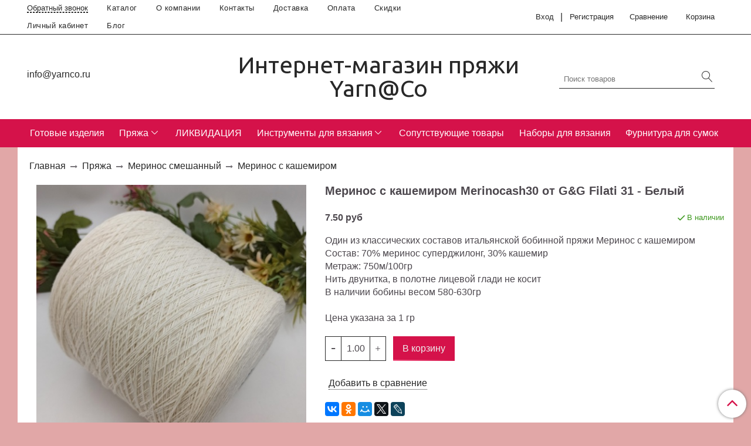

--- FILE ---
content_type: text/html; charset=utf-8
request_url: https://www.yarnco.ru/product/merinos-s-kashemirom-merinokash-31-belyy
body_size: 17487
content:
<!DOCTYPE html>
<html>
  <head><meta data-config="{&quot;product_id&quot;:354445445}" name="page-config" content="" /><meta data-config="{&quot;money_with_currency_format&quot;:{&quot;delimiter&quot;:&quot;&quot;,&quot;separator&quot;:&quot;.&quot;,&quot;format&quot;:&quot;%n %u&quot;,&quot;unit&quot;:&quot;руб&quot;,&quot;show_price_without_cents&quot;:0},&quot;currency_code&quot;:&quot;RUR&quot;,&quot;currency_iso_code&quot;:&quot;RUB&quot;,&quot;default_currency&quot;:{&quot;title&quot;:&quot;Российский рубль&quot;,&quot;code&quot;:&quot;RUR&quot;,&quot;rate&quot;:1.0,&quot;format_string&quot;:&quot;%n %u&quot;,&quot;unit&quot;:&quot;руб&quot;,&quot;price_separator&quot;:null,&quot;is_default&quot;:true,&quot;price_delimiter&quot;:null,&quot;show_price_with_delimiter&quot;:null,&quot;show_price_without_cents&quot;:null},&quot;facebook&quot;:{&quot;pixelActive&quot;:false,&quot;currency_code&quot;:&quot;RUB&quot;,&quot;use_variants&quot;:null},&quot;vk&quot;:{&quot;pixel_active&quot;:null,&quot;price_list_id&quot;:null},&quot;new_ya_metrika&quot;:true,&quot;ecommerce_data_container&quot;:&quot;dataLayer&quot;,&quot;common_js_version&quot;:&quot;v2&quot;,&quot;vue_ui_version&quot;:null,&quot;feedback_captcha_enabled&quot;:&quot;1&quot;,&quot;account_id&quot;:789456,&quot;hide_items_out_of_stock&quot;:true,&quot;forbid_order_over_existing&quot;:true,&quot;minimum_items_price&quot;:null,&quot;enable_comparison&quot;:true,&quot;locale&quot;:&quot;ru&quot;,&quot;client_group&quot;:null,&quot;consent_to_personal_data&quot;:{&quot;active&quot;:true,&quot;obligatory&quot;:true,&quot;description&quot;:&quot;\u003cp\u003eНастоящим подтверждаю, что я ознакомлен и согласен с условиями \u003ca href=\&quot;/page/oferta\&quot; target=\&quot;blank\&quot;\u003eоферты и политики конфиденциальности\u003c/a\u003e.\u003c/p\u003e&quot;},&quot;recaptcha_key&quot;:&quot;6LfXhUEmAAAAAOGNQm5_a2Ach-HWlFKD3Sq7vfFj&quot;,&quot;recaptcha_key_v3&quot;:&quot;6LcZi0EmAAAAAPNov8uGBKSHCvBArp9oO15qAhXa&quot;,&quot;yandex_captcha_key&quot;:&quot;ysc1_ec1ApqrRlTZTXotpTnO8PmXe2ISPHxsd9MO3y0rye822b9d2&quot;,&quot;checkout_float_order_content_block&quot;:false,&quot;available_products_characteristics_ids&quot;:null,&quot;sber_id_app_id&quot;:&quot;5b5a3c11-72e5-4871-8649-4cdbab3ba9a4&quot;,&quot;theme_generation&quot;:2,&quot;quick_checkout_captcha_enabled&quot;:false,&quot;max_order_lines_count&quot;:500,&quot;sber_bnpl_min_amount&quot;:1000,&quot;sber_bnpl_max_amount&quot;:150000,&quot;counter_settings&quot;:{&quot;data_layer_name&quot;:&quot;dataLayer&quot;,&quot;new_counters_setup&quot;:false,&quot;add_to_cart_event&quot;:true,&quot;remove_from_cart_event&quot;:true,&quot;add_to_wishlist_event&quot;:true},&quot;site_setting&quot;:{&quot;show_cart_button&quot;:true,&quot;show_service_button&quot;:false,&quot;show_marketplace_button&quot;:false,&quot;show_quick_checkout_button&quot;:false},&quot;warehouses&quot;:[],&quot;captcha_type&quot;:&quot;google&quot;,&quot;human_readable_urls&quot;:false}" name="shop-config" content="" /><meta name='js-evnvironment' content='production' /><meta name='default-locale' content='ru' /><meta name='insales-redefined-api-methods' content="[]" /><script src="/packs/js/shop_bundle-2b0004e7d539ecb78a46.js"></script><script type="text/javascript" src="https://static.insales-cdn.com/assets/common-js/common.v2.25.28.js"></script><script type="text/javascript" src="https://static.insales-cdn.com/assets/static-versioned/v3.72/static/libs/lodash/4.17.21/lodash.min.js"></script>
<!--InsalesCounter -->
<script type="text/javascript">
(function() {
  if (typeof window.__insalesCounterId !== 'undefined') {
    return;
  }

  try {
    Object.defineProperty(window, '__insalesCounterId', {
      value: 789456,
      writable: true,
      configurable: true
    });
  } catch (e) {
    console.error('InsalesCounter: Failed to define property, using fallback:', e);
    window.__insalesCounterId = 789456;
  }

  if (typeof window.__insalesCounterId === 'undefined') {
    console.error('InsalesCounter: Failed to set counter ID');
    return;
  }

  let script = document.createElement('script');
  script.async = true;
  script.src = '/javascripts/insales_counter.js?7';
  let firstScript = document.getElementsByTagName('script')[0];
  firstScript.parentNode.insertBefore(script, firstScript);
})();
</script>
<!-- /InsalesCounter -->

    <!-- meta -->
<meta charset="UTF-8" />



<meta name="keywords" content="Меринос с кашемиром Merinocash30 от G&G Filati 31 - Белый купить по низкой цене | Интернет-магазин недорогой пряжи Yarn@Co
"/>



  



  <title>
    
    
        Меринос с кашемиром Merinocash30 от G&G Filati 31 - Белый купить по низкой цене | Интернет-магазин недорогой пряжи Yarn@Co

    
  </title>











  <meta name="description" content="Меринос с кашемиром Merinocash30 от G&G Filati 31 - Белый купить по цене от 7.50 руб ☛ 100% Оригинальное качество ✈ Доставка в Ростов-на-Дону и по всей России ★★★ Заказать пряжу по ☎ +7(989)613-99-11 или на сайте.





"/>








<meta name="robots" content="index,follow" />
<meta http-equiv="X-UA-Compatible" content="IE=edge,chrome=1" />
<meta name="viewport" content="width=device-width, initial-scale=1.0" />
<meta name="SKYPE_TOOLBAR" content="SKYPE_TOOLBAR_PARSER_COMPATIBLE" />










<meta name="handle" content="[]"/ data-current-collection="[]"


>

<style>
  .menu:not(.insales-menu--loaded) {
    display: flex;
    list-style: none;
    margin-left: 0;
    padding-left: 0;
    box-shadow: none;
    width: auto;
    background: transparent;
    flex-direction: row;
    flex-wrap: wrap;
  }

  .menu:not(.insales-menu--loaded) .menu-link {
    display: block;
  }

  .menu:not(.insales-menu--loaded) .menu,
  .menu:not(.insales-menu--loaded) .menu-marker,
  .menu:not(.insales-menu--loaded) .menu-icon {
    display: none;
  }
</style>







<!-- canonical url-->

  <link rel="canonical" href="https://www.yarnco.ru/product/merinos-s-kashemirom-merinokash-31-belyy"/>


<!-- rss feed-->



<!-- Продукт -->
    <meta property="og:title" content="Меринос с кашемиром Merinocash30 от G&G Filati 31 - Белый" />
    <meta property="og:type" content="website" />
    <meta property="og:url" content="https://www.yarnco.ru/product/merinos-s-kashemirom-merinokash-31-belyy" />

    
      <meta property="og:image" content="https://static.insales-cdn.com/images/products/1/805/657662757/21.jpg" />
    






<!-- icons-->
<link rel="icon" type="image/x-icon" sizes="16x16" href="https://static.insales-cdn.com/assets/1/3225/6556825/1762514147/favicon.ico" />
<link rel="stylesheet" type="text/css"  href="https://static.insales-cdn.com/assets/1/3225/6556825/1762514147/jquery.fancybox.min.css" />



    
  
  <link href="//fonts.googleapis.com/css?family=OpenSans:300,400,700&subset=cyrillic,latin" rel="stylesheet" />



  
    
    <link href="//fonts.googleapis.com/css?family=Ubuntu:300,400,700&subset=cyrillic,latin" rel="stylesheet" />
  


<link href="//maxcdn.bootstrapcdn.com/font-awesome/4.7.0/css/font-awesome.min.css" rel="stylesheet" />


<link href="https://static.insales-cdn.com/assets/1/3225/6556825/1762514147/theme.css" rel="stylesheet" type="text/css" />

  <meta name='product-id' content='354445445' />
</head>

  <body class="fhg-body">

    <div class="body-wrapper">

      <noscript>
<div class="njs-alert-overlay">
  <div class="njs-alert-wrapper">
    <div class="njs-alert">
      <p>Включите в вашем браузере JavaScript!</p>
    </div>
  </div>
</div>
</noscript>


      <div class="top-panel-wrapper">
        <div class="container">
          <div class="top-panel row js-top-panel-fixed">
  <div class="top-menu-wrapper hidden-sm cell-8">
  <div class="main-menu ">
    








  <ul class="main-menu menu level-1" data-menu-id="main-menu">
    <li><button  class="backcall-toggle backcall-toggle-top js-backcall-toggle hidden-md"><span>Обратный звонок</span></button></li>
    

      

      <li class="main-menu-item menu-item">
        <div class="main-menu-item-controls menu-item-controls">
          

          <a href="/collection/all" class="main-menu-link menu-link" data-menu-link-source="menu" data-menu-link-current="no">
            Каталог
          </a>
        </div>
      </li>

    

      

      <li class="main-menu-item menu-item">
        <div class="main-menu-item-controls menu-item-controls">
          

          <a href="/page/about-us" class="main-menu-link menu-link" data-menu-link-source="menu" data-menu-link-current="no">
            О компании
          </a>
        </div>
      </li>

    

      

      <li class="main-menu-item menu-item">
        <div class="main-menu-item-controls menu-item-controls">
          

          <a href="/page/contacts" class="main-menu-link menu-link" data-menu-link-source="menu" data-menu-link-current="no">
            Контакты
          </a>
        </div>
      </li>

    

      

      <li class="main-menu-item menu-item">
        <div class="main-menu-item-controls menu-item-controls">
          

          <a href="/page/delivery" class="main-menu-link menu-link" data-menu-link-source="menu" data-menu-link-current="no">
            Доставка
          </a>
        </div>
      </li>

    

      

      <li class="main-menu-item menu-item">
        <div class="main-menu-item-controls menu-item-controls">
          

          <a href="/page/payment" class="main-menu-link menu-link" data-menu-link-source="menu" data-menu-link-current="no">
            Оплата
          </a>
        </div>
      </li>

    

      

      <li class="main-menu-item menu-item">
        <div class="main-menu-item-controls menu-item-controls">
          

          <a href="/page/skidki-i-bonusy" class="main-menu-link menu-link" data-menu-link-source="menu" data-menu-link-current="no">
            Скидки
          </a>
        </div>
      </li>

    

      

      <li class="main-menu-item menu-item">
        <div class="main-menu-item-controls menu-item-controls">
          

          <a href="/client_account/login" class="main-menu-link menu-link" data-menu-link-source="menu" data-menu-link-current="no">
            Личный кабинет
          </a>
        </div>
      </li>

    

      

      <li class="main-menu-item menu-item">
        <div class="main-menu-item-controls menu-item-controls">
          

          <a href="/blogs/blog" class="main-menu-link menu-link" data-menu-link-source="menu" data-menu-link-current="no">
            Блог
          </a>
        </div>
      </li>

    
  </ul>

  










  </div>
  </div>
  <div class="top-menu-wrapper cell- hidden shown-sm">
    <button type="button" class="top-panel-open-sidebar button js-open-sidebar"></button>
  </div>

  <div class="top-menu-icons-block collapse-block hidden shown-flex-md cell-">
    <div class="contacts-top-menu hidden shown-md">
    

      <button type="button" class="contacts-icon js-open-contacts"></button>

    
      <div class="contacts-top-menu-block cell-12 hidden">
        <div class="header-block js-contacts-header cell- ">


          <div class="email text-left ">
            
                <a href="mailto:info@yarnco.ru" class="contact-link email">
                   info@yarnco.ru
                </a>
              
          </div>

          <div class="phone text-left ">
            
                <a href="tel:" class="contact-link tel">
                  
                </a>
              
                        </br>    <a class="backcall-toggle backcall-toggle-block js-backcall-toggle">Обратный звонок</a>
          </div>

        </div>

      </div>
    </div>

    <div class="hidden shown-md">
      <button type="button" class="top-panel-open-search button js-open-search-panel "></button>
    </div>

    
      <div class="compares-widget is-top-panel cell- hidden shown-md">
        <a href="/compares" class="compares-widget-link"  title="Сравнение">
          <div class="compare-widget-caption is-top-panel">
            <span class="compare-widget-icon-header"></span>
            <span class="compares-widget-count is-top-panel js-compares-widget-count"></span>
          </div>
        </a>
      </div>
    

    <div class="shopcart-widget-wrapper is-top-panel cell-  hidden shown-md">
      
<div class="shopcart-widget is-top-panel ">
  <a href="/cart_items " title="Корзина" class="shopcart-widget-link ">
    <span class="shopcart-widget-icon">
        <span class="shopcart-widget-count js-shopcart-widget-count is-top-panel" ></span>
    </span>
    <span class="shopcart-widget-data">
      <span class="shopcart-widget-caption">
      Корзина
      </span>

      <span class="shopcart-widget-amount js-shopcart-widget-amount hidden-md"></span>
    </span>
  </a>

</div>




    </div>
  </div>

    <div class="top-menu-block  hidden-md cell-4">
      
      <a class="client-account-link" href="/client_account/login">
        <span>Вход</span>
      </a>|
      <a class="client-account-link" href="/client_account/contacts/new">
        <span>Регистрация</span>
      </a>

      
      
        <div class="compares-widget  ">
          <a href="/compares" class="compares-widget-link" title="Сравнение">
              <span class="compare-widget-icon-header">Сравнение</span>
              <span class="compares-widget-count js-compares-widget-count"></span>
          </a>
        </div>
      

      <div class="shopcart-widget-wrapper  hidden-sm">
        <div class="shopcart-widget in-header">
          <a href="/cart_items " title="Корзина" class="shopcart-widget-link ">
              <span class="shopcart-widget-caption"> Корзина</span>
              <span class="shopcart-widget-count js-shopcart-widget-count"></span>
          </a>
          </div>
      </div>
    </div>

</div>

<script type="text/javascript">
(function(){
    var _backcallForm = {
      form: {
        classes: 'is-backcall',
      },
      fields: [
        {
          title: 'Имя',
          name: 'content',
          required: true,
          type: "hidden",
          value: "Сообщение отправлено через форму 'Обратный звонок'"
        },
        {
          type: 'hidden',
          name: 'subject',
          value: 'Обратный звонок'
        },
        
        {
          title: 'Капча',
          type: 'captcha',
          required: true,
        },
        
        {
          title: 'Имя',
          name: 'from',
          required: true,
          type: "hidden",
          value: "info@yarnco.ru"
        },
        {
          title: 'Имя',
          name: 'name'
        },
        {
          title: 'Телефон',
          name: 'phone',
          required: true
        },
      ],
}());

</script>

        </div>
      </div>

      <div class=" header-wrapper">
        <header class="header container">
  <div class="header-inner row flex-between flex-center-sm flex-middle ">
    <div class="left-blocks cell-">
      <div class="left-blocks-inner row flex-middle">

        <div class="header-block js-contacts-header cell-4 hidden-md ">

          <div class="email text-left hidden-sm">
            
                <a href="mailto:info@yarnco.ru" class="contact-link email"> info@yarnco.ru</a>
              
          </div>
          <div class="phone text-left text-center-sm hidden-sm">
            
                  <a href="tel:" class="contact-link tel"> </a>

              
          </div>


        </div>

        <div class="logotype-wrapper cell-8  cell-12-md ">
          <div class="logotype text-center-sm">
            
            <a title="Интернет-магазин пряжи Yarn@Co" href="/" class="logotype-link">
              
                <span class="logotype-text">Интернет-магазин пряжи Yarn@Co</span>
              
            </a>
          </div>
        </div>



      </div>
      <div class="cell-3 hidden-md">
      <form class="search-widget in-header " action="/search" method="get">
  <input type="text"
          name="q"
          class="search-widget-field"
          value=""
          placeholder="Поиск товаров"
  >

</input>
<button type="submit" class="search-widget-button button is-widget-submit">
  
</button>

  

</form>



    </div>
    </div>

  </div>

</header>

<script type="text/javascript">
(function(){
    var _backcallForm = {
      form: {
        classes: 'is-backcall',
      },
      fields: [
        {
          title: 'Имя',
          name: 'content',
          required: true,
          type: "hidden",
          value: "Сообщение отправлено через форму 'Обратный звонок'"
        },
        {
          type: 'hidden',
          name: 'subject',
          value: 'Обратный звонок'
        },
        {
          title: 'Имя',
          name: 'from',
          required: true,
          type: "hidden",
          value: "info@yarnco.ru"
        },
        {
          title: 'Имя',
          name: 'name'
        },
        {
          title: 'Телефон',
          name: 'phone',
          required: true
        },
        
        {
        title: 'Капча',
        type: 'captcha',
        required: true,
        }
    	
      ],

      sendTo: Shop.sendMessage,
      onValid: function () {    
          
      },
    };

  $(document).on('click', '.js-backcall-toggle', function (event) {
    event.preventDefault();
   
    
    alertify.modal({
      formDefination: _backcallForm
    }).set('title', 'Обратный звонок' );
  });
}());

</script>





      </div>
      <div class="catalog-menu-wrapper hidden-sm">


          

        <div class="catalog-menu-inner container">
          









  
    
    

    <ul class="catalog-menu menu level-1" data-menu-id="catalog-menu">

      

        
        
        

        
        

        
        

        

          

          

          <li class="catalog-menu-item menu-item level-1">
            <div class="catalog-menu-item-controls menu-item-controls level-1">

              

              <a href="/collection/gotovye-izdeliya" class="catalog-menu-link menu-link level-1" data-menu-link="gotovye-izdeliya" data-menu-link-source="collection">
                Готовые изделия
              </a>

              
            </div>

            

            

          
            </li>
          

          

        

      

        
        
        

        
        

        
        

        

          

          

          <li class="catalog-menu-item menu-item level-1">
            <div class="catalog-menu-item-controls menu-item-controls level-1">

              

              <a href="/collection/pryazha-na-bobinah" class="catalog-menu-link menu-link level-1" data-menu-link="pryazha-na-bobinah" data-menu-link-source="collection">
                Пряжа
              </a>

              
                <button class="catalog-menu-marker menu-marker" type="button"></button>
              
            </div>

            
              <ul class="catalog-menu menu">
            

            

          

          

        

      

        
        
        

        
        

        
        

        

          

          

          <li class="catalog-menu-item menu-item level-1">
            <div class="catalog-menu-item-controls menu-item-controls level-1">

              

              <a href="/collection/pryazha-m-oro" class="catalog-menu-link menu-link level-1" data-menu-link="pryazha-m-oro" data-menu-link-source="collection">
                Пряжа M. ORO
              </a>

              
            </div>

            

            

          
            </li>
          

          

        

      

        
        
        

        
        

        
        

        

          

          

          <li class="catalog-menu-item menu-item level-1">
            <div class="catalog-menu-item-controls menu-item-controls level-1">

              

              <a href="/collection/consinee" class="catalog-menu-link menu-link level-1" data-menu-link="consinee" data-menu-link-source="collection">
                Consinee
              </a>

              
            </div>

            

            

          
            </li>
          

          

        

      

        
        
        

        
        

        
        

        

          

          

          <li class="catalog-menu-item menu-item level-1">
            <div class="catalog-menu-item-controls menu-item-controls level-1">

              

              <a href="/collection/rafiya" class="catalog-menu-link menu-link level-1" data-menu-link="rafiya" data-menu-link-source="collection">
                Рафия
              </a>

              
            </div>

            

            

          
            </li>
          

          

        

      

        
        
        

        
        

        
        

        

          

          

          <li class="catalog-menu-item menu-item level-1">
            <div class="catalog-menu-item-controls menu-item-controls level-1">

              

              <a href="/collection/merinos-smeshannyy" class="catalog-menu-link menu-link level-1" data-menu-link="merinos-smeshannyy" data-menu-link-source="collection">
                Меринос смешанный
              </a>

              
                <button class="catalog-menu-marker menu-marker" type="button"></button>
              
            </div>

            
              <ul class="catalog-menu menu">
            

            

          

          

        

      

        
        
        

        
        

        
        

        

          

          

          <li class="catalog-menu-item menu-item level-1">
            <div class="catalog-menu-item-controls menu-item-controls level-1">

              

              <a href="/collection/merinos-s-angoroy" class="catalog-menu-link menu-link level-1" data-menu-link="merinos-s-angoroy" data-menu-link-source="collection">
                Меринос с ангорой
              </a>

              
            </div>

            

            

          
            </li>
          

          

        

      

        
        
        

        
        

        
        

        

          

          

          <li class="catalog-menu-item menu-item level-1">
            <div class="catalog-menu-item-controls menu-item-controls level-1">

              

              <a href="/collection/merinos-s-shelkom" class="catalog-menu-link menu-link level-1" data-menu-link="merinos-s-shelkom" data-menu-link-source="collection">
                Меринос с шелком
              </a>

              
            </div>

            

            

          
            </li>
          

          

        

      

        
        
        

        
        

        
        

        

          

          

          <li class="catalog-menu-item menu-item level-1">
            <div class="catalog-menu-item-controls menu-item-controls level-1">

              

              <a href="/collection/merinos-s-kashemirom" class="catalog-menu-link menu-link level-1" data-menu-link="merinos-s-kashemirom" data-menu-link-source="collection">
                Меринос с кашемиром
              </a>

              
            </div>

            

            

          
            </li>
          

          

        

      

        
        
        

        
        

        
        

        

          

          

          <li class="catalog-menu-item menu-item level-1">
            <div class="catalog-menu-item-controls menu-item-controls level-1">

              

              <a href="/collection/merinos-s-pa" class="catalog-menu-link menu-link level-1" data-menu-link="merinos-s-pa" data-menu-link-source="collection">
                Меринос с па
              </a>

              
            </div>

            

            

          
            </li>
          

          

        

      

        
        
        

        
        

        
        

        

          

          

          <li class="catalog-menu-item menu-item level-1">
            <div class="catalog-menu-item-controls menu-item-controls level-1">

              

              <a href="/collection/merinos-s-hlopkom" class="catalog-menu-link menu-link level-1" data-menu-link="merinos-s-hlopkom" data-menu-link-source="collection">
                Меринос с хлопком, льном
              </a>

              
            </div>

            

            

          
            </li>
          

          

        

      

        
        
        

        
        

        
        

        

          

          
            
              

              </ul>
            

            </li>
          

          <li class="catalog-menu-item menu-item level-1">
            <div class="catalog-menu-item-controls menu-item-controls level-1">

              

              <a href="/collection/moher" class="catalog-menu-link menu-link level-1" data-menu-link="moher" data-menu-link-source="collection">
                Мохер, вспушенная альпака
              </a>

              
                <button class="catalog-menu-marker menu-marker" type="button"></button>
              
            </div>

            
              <ul class="catalog-menu menu">
            

            

          

          

        

      

        
        
        

        
        

        
        

        

          

          

          <li class="catalog-menu-item menu-item level-1">
            <div class="catalog-menu-item-controls menu-item-controls level-1">

              

              <a href="/collection/moher-alpaka-na-shelke" class="catalog-menu-link menu-link level-1" data-menu-link="moher-alpaka-na-shelke" data-menu-link-source="collection">
                Мохер, альпака на шелке
              </a>

              
            </div>

            

            

          
            </li>
          

          

        

      

        
        
        

        
        

        
        

        

          

          
            
              

              </ul>
            

            </li>
          

          <li class="catalog-menu-item menu-item level-1">
            <div class="catalog-menu-item-controls menu-item-controls level-1">

              

              <a href="/collection/100-merinos" class="catalog-menu-link menu-link level-1" data-menu-link="100-merinos" data-menu-link-source="collection">
                100% Меринос, ягненок, шерсть
              </a>

              
                <button class="catalog-menu-marker menu-marker" type="button"></button>
              
            </div>

            
              <ul class="catalog-menu menu">
            

            

          

          

        

      

        
        
        

        
        

        
        

        

          

          

          <li class="catalog-menu-item menu-item level-1">
            <div class="catalog-menu-item-controls menu-item-controls level-1">

              

              <a href="/collection/kardnye-merinosy" class="catalog-menu-link menu-link level-1" data-menu-link="kardnye-merinosy" data-menu-link-source="collection">
                Кардные мериносы, шерсть
              </a>

              
            </div>

            

            

          
            </li>
          

          

        

      

        
        
        

        
        

        
        

        

          

          

          <li class="catalog-menu-item menu-item level-1">
            <div class="catalog-menu-item-controls menu-item-controls level-1">

              

              <a href="/collection/grebennye-merinosy" class="catalog-menu-link menu-link level-1" data-menu-link="grebennye-merinosy" data-menu-link-source="collection">
                Гребенные мериносы
              </a>

              
            </div>

            

            

          
            </li>
          

          

        

      

        
        
        

        
        

        
        

        

          

          
            
              

              </ul>
            

            </li>
          

          <li class="catalog-menu-item menu-item level-1">
            <div class="catalog-menu-item-controls menu-item-controls level-1">

              

              <a href="/collection/100-kasheir" class="catalog-menu-link menu-link level-1" data-menu-link="100-kasheir" data-menu-link-source="collection">
                Кашемир, як, верблюд
              </a>

              
            </div>

            

            

          
            </li>
          

          

        

      

        
        
        

        
        

        
        

        

          

          

          <li class="catalog-menu-item menu-item level-1">
            <div class="catalog-menu-item-controls menu-item-controls level-1">

              

              <a href="/collection/tvidy" class="catalog-menu-link menu-link level-1" data-menu-link="tvidy" data-menu-link-source="collection">
                Твиды
              </a>

              
            </div>

            

            

          
            </li>
          

          

        

      

        
        
        

        
        

        
        

        

          

          

          <li class="catalog-menu-item menu-item level-1">
            <div class="catalog-menu-item-controls menu-item-controls level-1">

              

              <a href="/collection/shelk" class="catalog-menu-link menu-link level-1" data-menu-link="shelk" data-menu-link-source="collection">
                Шелк
              </a>

              
            </div>

            

            

          
            </li>
          

          

        

      

        
        
        

        
        

        
        

        

          

          

          <li class="catalog-menu-item menu-item level-1">
            <div class="catalog-menu-item-controls menu-item-controls level-1">

              

              <a href="/collection/shelk-s-hlopkom" class="catalog-menu-link menu-link level-1" data-menu-link="shelk-s-hlopkom" data-menu-link-source="collection">
                Шелк с хлопком
              </a>

              
            </div>

            

            

          
            </li>
          

          

        

      

        
        
        

        
        

        
        

        

          

          

          <li class="catalog-menu-item menu-item level-1">
            <div class="catalog-menu-item-controls menu-item-controls level-1">

              

              <a href="/collection/alpaka" class="catalog-menu-link menu-link level-1" data-menu-link="alpaka" data-menu-link-source="collection">
                Альпака
              </a>

              
            </div>

            

            

          
            </li>
          

          

        

      

        
        
        

        
        

        
        

        

          

          

          <li class="catalog-menu-item menu-item level-1">
            <div class="catalog-menu-item-controls menu-item-controls level-1">

              

              <a href="/collection/smesovye-sostavy" class="catalog-menu-link menu-link level-1" data-menu-link="smesovye-sostavy" data-menu-link-source="collection">
                Смесовые составы
              </a>

              
            </div>

            

            

          
            </li>
          

          

        

      

        
        
        

        
        

        
        

        

          

          

          <li class="catalog-menu-item menu-item level-1">
            <div class="catalog-menu-item-controls menu-item-controls level-1">

              

              <a href="/collection/pryazha-s-lyureksom-i-payetkami" class="catalog-menu-link menu-link level-1" data-menu-link="pryazha-s-lyureksom-i-payetkami" data-menu-link-source="collection">
                Люрекс Пайетки
              </a>

              
            </div>

            

            

          
            </li>
          

          

        

      

        
        
        

        
        

        
        

        

          

          

          <li class="catalog-menu-item menu-item level-1">
            <div class="catalog-menu-item-controls menu-item-controls level-1">

              

              <a href="/collection/korolevskie-payetki" class="catalog-menu-link menu-link level-1" data-menu-link="korolevskie-payetki" data-menu-link-source="collection">
                Королевские пайетки
              </a>

              
            </div>

            

            

          
            </li>
          

          

        

      

        
        
        

        
        

        
        

        

          

          

          <li class="catalog-menu-item menu-item level-1">
            <div class="catalog-menu-item-controls menu-item-controls level-1">

              

              <a href="/collection/angora-norka" class="catalog-menu-link menu-link level-1" data-menu-link="angora-norka" data-menu-link-source="collection">
                Ангора Норка
              </a>

              
            </div>

            

            

          
            </li>
          

          

        

      

        
        
        

        
        

        
        

        

          

          

          <li class="catalog-menu-item menu-item level-1">
            <div class="catalog-menu-item-controls menu-item-controls level-1">

              

              <a href="/collection/elastan" class="catalog-menu-link menu-link level-1" data-menu-link="elastan" data-menu-link-source="collection">
                Эластан, пряжа с эластаном
              </a>

              
            </div>

            

            

          
            </li>
          

          

        

      

        
        
        

        
        

        
        

        

          

          

          <li class="catalog-menu-item menu-item level-1">
            <div class="catalog-menu-item-controls menu-item-controls level-1">

              

              <a href="/collection/motochnaya-pryazha" class="catalog-menu-link menu-link level-1" data-menu-link="motochnaya-pryazha" data-menu-link-source="collection">
                Моточная пряжа
              </a>

              
            </div>

            

            

          
            </li>
          

          

        

      

        
        
        

        
        

        
        

        

          

          

          <li class="catalog-menu-item menu-item level-1">
            <div class="catalog-menu-item-controls menu-item-controls level-1">

              

              <a href="/collection/letnyaya-pryazha" class="catalog-menu-link menu-link level-1" data-menu-link="letnyaya-pryazha" data-menu-link-source="collection">
                Летняя пряжа
              </a>

              
                <button class="catalog-menu-marker menu-marker" type="button"></button>
              
            </div>

            
              <ul class="catalog-menu menu">
            

            

          

          

        

      

        
        
        

        
        

        
        

        

          

          

          <li class="catalog-menu-item menu-item level-1">
            <div class="catalog-menu-item-controls menu-item-controls level-1">

              

              <a href="/collection/len" class="catalog-menu-link menu-link level-1" data-menu-link="len" data-menu-link-source="collection">
                Лен, конопля
              </a>

              
            </div>

            

            

          
            </li>
          

          

        

      

        
        
        

        
        

        
        

        

          

          

          <li class="catalog-menu-item menu-item level-1">
            <div class="catalog-menu-item-controls menu-item-controls level-1">

              

              <a href="/collection/viskoza" class="catalog-menu-link menu-link level-1" data-menu-link="viskoza" data-menu-link-source="collection">
                Вискоза
              </a>

              
            </div>

            

            

          
            </li>
          

          

        

      

        
        
        

        
        

        
        

        

          

          

          <li class="catalog-menu-item menu-item level-1">
            <div class="catalog-menu-item-controls menu-item-controls level-1">

              

              <a href="/collection/hlopok-100" class="catalog-menu-link menu-link level-1" data-menu-link="hlopok-100" data-menu-link-source="collection">
                Хлопок
              </a>

              
            </div>

            

            

          
            </li>
          

          

        

      

        
        
        

        
        

        
        

        

          

          

          <li class="catalog-menu-item menu-item level-1">
            <div class="catalog-menu-item-controls menu-item-controls level-1">

              

              <a href="/collection/hlopok-s-shelkom" class="catalog-menu-link menu-link level-1" data-menu-link="hlopok-s-shelkom" data-menu-link-source="collection">
                Хлопок с шелком
              </a>

              
            </div>

            

            

          
            </li>
          

          

        

      

        
        
        

        
        

        
        

        

          

          
            
              

              </ul>
            

            </li>
          

          <li class="catalog-menu-item menu-item level-1">
            <div class="catalog-menu-item-controls menu-item-controls level-1">

              

              <a href="/collection/dundaga" class="catalog-menu-link menu-link level-1" data-menu-link="dundaga" data-menu-link-source="collection">
                Дундага
              </a>

              
                <button class="catalog-menu-marker menu-marker" type="button"></button>
              
            </div>

            
              <ul class="catalog-menu menu">
            

            

          

          

        

      

        
        
        

        
        

        
        

        

          

          

          <li class="catalog-menu-item menu-item level-1">
            <div class="catalog-menu-item-controls menu-item-controls level-1">

              

              <a href="/collection/dundaga-71-merinos" class="catalog-menu-link menu-link level-1" data-menu-link="dundaga-71-merinos" data-menu-link-source="collection">
                Дундага 7/1 Меринос
              </a>

              
            </div>

            

            

          
            </li>
          

          

        

      

        
        
        

        
        

        
        

        

          

          

          <li class="catalog-menu-item menu-item level-1">
            <div class="catalog-menu-item-controls menu-item-controls level-1">

              

              <a href="/collection/dundaga-72-merinos" class="catalog-menu-link menu-link level-1" data-menu-link="dundaga-72-merinos" data-menu-link-source="collection">
                Дундага 7/2 Меринос
              </a>

              
            </div>

            

            

          
            </li>
          

          

        

      

        
        
        

        
        

        
        

        

          

          

          <li class="catalog-menu-item menu-item level-1">
            <div class="catalog-menu-item-controls menu-item-controls level-1">

              

              <a href="/collection/dundaga-61-art" class="catalog-menu-link menu-link level-1" data-menu-link="dundaga-61-art" data-menu-link-source="collection">
                Дундага 6/1 арт
              </a>

              
            </div>

            

            

          
            </li>
          

          

        

      

        
        
        

        
        

        
        

        

          

          

          <li class="catalog-menu-item menu-item level-1">
            <div class="catalog-menu-item-controls menu-item-controls level-1">

              

              <a href="/collection/dundaga-61-tvid" class="catalog-menu-link menu-link level-1" data-menu-link="dundaga-61-tvid" data-menu-link-source="collection">
                Дундага 6/1 Твид
              </a>

              
            </div>

            

            

          
            </li>
          

          

        

      

        
        
        

        
        

        
        

        

          

          

          <li class="catalog-menu-item menu-item level-1">
            <div class="catalog-menu-item-controls menu-item-controls level-1">

              

              <a href="/collection/dundaga-61-solid" class="catalog-menu-link menu-link level-1" data-menu-link="dundaga-61-solid" data-menu-link-source="collection">
                Дундага 6/1 солид
              </a>

              
            </div>

            

            

          
            </li>
          

          

        

      

        
        
        

        
        

        
        

        

          

          

          <li class="catalog-menu-item menu-item level-1">
            <div class="catalog-menu-item-controls menu-item-controls level-1">

              

              <a href="/collection/dundaga-61-100-gotland" class="catalog-menu-link menu-link level-1" data-menu-link="dundaga-61-100-gotland" data-menu-link-source="collection">
                Дундага 6/1 100% Готланд
              </a>

              
            </div>

            

            

          
            </li>
          

          

        

      

        
        
        

        
        

        
        

        

          

          

          <li class="catalog-menu-item menu-item level-1">
            <div class="catalog-menu-item-controls menu-item-controls level-1">

              

              <a href="/collection/dundaga-62-art" class="catalog-menu-link menu-link level-1" data-menu-link="dundaga-62-art" data-menu-link-source="collection">
                Дундага 6/2 арт
              </a>

              
            </div>

            

            

          
            </li>
          

          

        

      

        
        
        

        
        

        
        

        

          

          

          <li class="catalog-menu-item menu-item level-1">
            <div class="catalog-menu-item-controls menu-item-controls level-1">

              

              <a href="/collection/dundaga-62-tvid" class="catalog-menu-link menu-link level-1" data-menu-link="dundaga-62-tvid" data-menu-link-source="collection">
                Дундага 6/2 Твид
              </a>

              
            </div>

            

            

          
            </li>
          

          

        

      

        
        
        

        
        

        
        

        

          

          

          <li class="catalog-menu-item menu-item level-1">
            <div class="catalog-menu-item-controls menu-item-controls level-1">

              

              <a href="/collection/dundaga-62-solid" class="catalog-menu-link menu-link level-1" data-menu-link="dundaga-62-solid" data-menu-link-source="collection">
                Дундага 6/2 солид
              </a>

              
            </div>

            

            

          
            </li>
          

          

        

      

        
        
        

        
        

        
        

        

          

          

          <li class="catalog-menu-item menu-item level-1">
            <div class="catalog-menu-item-controls menu-item-controls level-1">

              

              <a href="/collection/dundaga-62-solid-gotland" class="catalog-menu-link menu-link level-1" data-menu-link="dundaga-62-solid-gotland" data-menu-link-source="collection">
                Дундага 6/2 100% Готланд
              </a>

              
            </div>

            

            

          
            </li>
          

          

        

      

        
        
        

        
        

        
        

        

          

          
            
              

              </ul>
            

            </li>
          

          <li class="catalog-menu-item menu-item level-1">
            <div class="catalog-menu-item-controls menu-item-controls level-1">

              

              <a href="/collection/kauni" class="catalog-menu-link menu-link level-1" data-menu-link="kauni" data-menu-link-source="collection">
                Кауни
              </a>

              
                <button class="catalog-menu-marker menu-marker" type="button"></button>
              
            </div>

            
              <ul class="catalog-menu menu">
            

            

          

          

        

      

        
        
        

        
        

        
        

        

          

          

          <li class="catalog-menu-item menu-item level-1">
            <div class="catalog-menu-item-controls menu-item-controls level-1">

              

              <a href="/collection/kauni-81-art" class="catalog-menu-link menu-link level-1" data-menu-link="kauni-81-art" data-menu-link-source="collection">
                Кауни 8/1 арт
              </a>

              
            </div>

            

            

          
            </li>
          

          

        

      

        
        
        

        
        

        
        

        

          

          

          <li class="catalog-menu-item menu-item level-1">
            <div class="catalog-menu-item-controls menu-item-controls level-1">

              

              <a href="/collection/kauni-81-odnoton" class="catalog-menu-link menu-link level-1" data-menu-link="kauni-81-odnoton" data-menu-link-source="collection">
                Кауни 8/1 однотон
              </a>

              
            </div>

            

            

          
            </li>
          

          

        

      

        
        
        

        
        

        
        

        

          

          

          <li class="catalog-menu-item menu-item level-1">
            <div class="catalog-menu-item-controls menu-item-controls level-1">

              

              <a href="/collection/kauni-82-art" class="catalog-menu-link menu-link level-1" data-menu-link="kauni-82-art" data-menu-link-source="collection">
                Кауни 8/2 арт
              </a>

              
            </div>

            

            

          
            </li>
          

          

        

      

        
        
        

        
        

        
        

        

          

          

          <li class="catalog-menu-item menu-item level-1">
            <div class="catalog-menu-item-controls menu-item-controls level-1">

              

              <a href="/collection/katalog-1-23a8ae" class="catalog-menu-link menu-link level-1" data-menu-link="katalog-1-23a8ae" data-menu-link-source="collection">
                Кауни 8/2 однотон
              </a>

              
            </div>

            

            

          
            </li>
          

          

        

      

        
        
        

        
        

        
        

        

          

          
            
              

              </ul>
            

            </li>
          

          <li class="catalog-menu-item menu-item level-1">
            <div class="catalog-menu-item-controls menu-item-controls level-1">

              

              <a href="/collection/bukle" class="catalog-menu-link menu-link level-1" data-menu-link="bukle" data-menu-link-source="collection">
                Фактурная пряжа
              </a>

              
            </div>

            

            

          
            </li>
          

          

        

      

        
        
        

        
        

        
        

        

          

          

          <li class="catalog-menu-item menu-item level-1">
            <div class="catalog-menu-item-controls menu-item-controls level-1">

              

              <a href="/collection/bukle-2" class="catalog-menu-link menu-link level-1" data-menu-link="bukle-2" data-menu-link-source="collection">
                Букле
              </a>

              
            </div>

            

            

          
            </li>
          

          

        

      

        
        
        

        
        

        
        

        

          

          

          <li class="catalog-menu-item menu-item level-1">
            <div class="catalog-menu-item-controls menu-item-controls level-1">

              

              <a href="/collection/nosochnaya-pryazha" class="catalog-menu-link menu-link level-1" data-menu-link="nosochnaya-pryazha" data-menu-link-source="collection">
                Носочная пряжа
              </a>

              
            </div>

            

            

          
            </li>
          

          

        

      

        
        
        

        
        

        
        

        

          

          

          <li class="catalog-menu-item menu-item level-1">
            <div class="catalog-menu-item-controls menu-item-controls level-1">

              

              <a href="/collection/smotka" class="catalog-menu-link menu-link level-1" data-menu-link="smotka" data-menu-link-source="collection">
                Миксы Смотка
              </a>

              
            </div>

            

            

          
            </li>
          

          

        

      

        
        
        

        
        

        
        

        

          

          
            
              

              </ul>
            

            </li>
          

          <li class="catalog-menu-item menu-item level-1">
            <div class="catalog-menu-item-controls menu-item-controls level-1">

              

              <a href="/collection/likvidatsiya" class="catalog-menu-link menu-link level-1" data-menu-link="likvidatsiya" data-menu-link-source="collection">
                ЛИКВИДАЦИЯ
              </a>

              
            </div>

            

            

          
            </li>
          

          

        

      

        
        
        

        
        

        
        

        

          

          

          <li class="catalog-menu-item menu-item level-1">
            <div class="catalog-menu-item-controls menu-item-controls level-1">

              

              <a href="/collection/instrumenty-dlya-vyazaniya" class="catalog-menu-link menu-link level-1" data-menu-link="instrumenty-dlya-vyazaniya" data-menu-link-source="collection">
                Инструменты для вязания
              </a>

              
                <button class="catalog-menu-marker menu-marker" type="button"></button>
              
            </div>

            
              <ul class="catalog-menu menu">
            

            

          

          

        

      

        
        
        

        
        

        
        

        

          

          

          <li class="catalog-menu-item menu-item level-1">
            <div class="catalog-menu-item-controls menu-item-controls level-1">

              

              <a href="/collection/spitsy-seeknit" class="catalog-menu-link menu-link level-1" data-menu-link="spitsy-seeknit" data-menu-link-source="collection">
                Спицы Seeknit
              </a>

              
                <button class="catalog-menu-marker menu-marker" type="button"></button>
              
            </div>

            
              <ul class="catalog-menu menu">
            

            

          

          

        

      

        
        
        

        
        

        
        

        

          

          

          <li class="catalog-menu-item menu-item level-1">
            <div class="catalog-menu-item-controls menu-item-controls level-1">

              

              <a href="/collection/razemnyy-spitsy" class="catalog-menu-link menu-link level-1" data-menu-link="razemnyy-spitsy" data-menu-link-source="collection">
                Разъемные спицы
              </a>

              
            </div>

            

            

          
            </li>
          

          

        

      

        
        
        

        
        

        
        

        

          

          

          <li class="catalog-menu-item menu-item level-1">
            <div class="catalog-menu-item-controls menu-item-controls level-1">

              

              <a href="/collection/krugovye-spitsy-na-leske" class="catalog-menu-link menu-link level-1" data-menu-link="krugovye-spitsy-na-leske" data-menu-link-source="collection">
                Круговые спицы на леске
              </a>

              
            </div>

            

            

          
            </li>
          

          

        

      

        
        
        

        
        

        
        

        

          

          

          <li class="catalog-menu-item menu-item level-1">
            <div class="catalog-menu-item-controls menu-item-controls level-1">

              

              <a href="/collection/pryamye-spitsy" class="catalog-menu-link menu-link level-1" data-menu-link="pryamye-spitsy" data-menu-link-source="collection">
                Прямые спицы
              </a>

              
            </div>

            

            

          
            </li>
          

          

        

      

        
        
        

        
        

        
        

        

          

          

          <li class="catalog-menu-item menu-item level-1">
            <div class="catalog-menu-item-controls menu-item-controls level-1">

              

              <a href="/collection/komplektuyuschie-k-razemnym-spitsam" class="catalog-menu-link menu-link level-1" data-menu-link="komplektuyuschie-k-razemnym-spitsam" data-menu-link-source="collection">
                Комплектующие и акссесуары
              </a>

              
            </div>

            

            

          
            </li>
          

          

        

      

        
        
        

        
        

        
        

        

          

          

          <li class="catalog-menu-item menu-item level-1">
            <div class="catalog-menu-item-controls menu-item-controls level-1">

              

              <a href="/collection/katalog-1-8c1d86" class="catalog-menu-link menu-link level-1" data-menu-link="katalog-1-8c1d86" data-menu-link-source="collection">
                Чулочные спицы
              </a>

              
            </div>

            

            

          
            </li>
          

          

        

      

        
        
        

        
        

        
        

        

          

          

          <li class="catalog-menu-item menu-item level-1">
            <div class="catalog-menu-item-controls menu-item-controls level-1">

              

              <a href="/collection/kryuchki" class="catalog-menu-link menu-link level-1" data-menu-link="kryuchki" data-menu-link-source="collection">
                Крючки
              </a>

              
            </div>

            

            

          
            </li>
          

          

        

      

        
        
        

        
        

        
        

        

          

          

          <li class="catalog-menu-item menu-item level-1">
            <div class="catalog-menu-item-controls menu-item-controls level-1">

              

              <a href="/collection/nabory" class="catalog-menu-link menu-link level-1" data-menu-link="nabory" data-menu-link-source="collection">
                Наборы
              </a>

              
            </div>

            

            

          
            </li>
          

          

        

      

        
        
        

        
        

        
        

        

          

          
            
              

              </ul>
            

            </li>
          

          <li class="catalog-menu-item menu-item level-1">
            <div class="catalog-menu-item-controls menu-item-controls level-1">

              

              <a href="/collection/spitsy-lykke" class="catalog-menu-link menu-link level-1" data-menu-link="spitsy-lykke" data-menu-link-source="collection">
                Спицы Lykke, Knit Pro
              </a>

              
                <button class="catalog-menu-marker menu-marker" type="button"></button>
              
            </div>

            
              <ul class="catalog-menu menu">
            

            

          

          

        

      

        
        
        

        
        

        
        

        

          

          

          <li class="catalog-menu-item menu-item level-1">
            <div class="catalog-menu-item-controls menu-item-controls level-1">

              

              <a href="/collection/leski" class="catalog-menu-link menu-link level-1" data-menu-link="leski" data-menu-link-source="collection">
                Лески, конекторы
              </a>

              
            </div>

            

            

          
            </li>
          

          

        

      

        
        
        

        
        

        
        

        

          

          

          <li class="catalog-menu-item menu-item level-1">
            <div class="catalog-menu-item-controls menu-item-controls level-1">

              

              <a href="/collection/raziemnye-spitsy-125sm" class="catalog-menu-link menu-link level-1" data-menu-link="raziemnye-spitsy-125sm" data-menu-link-source="collection">
                Cпицы
              </a>

              
            </div>

            

            

          
            </li>
          

          

        

      

        
        
        

        
        

        
        

        

          

          

          <li class="catalog-menu-item menu-item level-1">
            <div class="catalog-menu-item-controls menu-item-controls level-1">

              

              <a href="/collection/nabory-3" class="catalog-menu-link menu-link level-1" data-menu-link="nabory-3" data-menu-link-source="collection">
                Наборы
              </a>

              
            </div>

            

            

          
            </li>
          

          

        

      

        
        
        

        
        

        
        

        

          

          
            
              

              </ul>
            

            </li>
          

          <li class="catalog-menu-item menu-item level-1">
            <div class="catalog-menu-item-controls menu-item-controls level-1">

              

              <a href="/collection/mindful" class="catalog-menu-link menu-link level-1" data-menu-link="mindful" data-menu-link-source="collection">
                Mindful
              </a>

              
                <button class="catalog-menu-marker menu-marker" type="button"></button>
              
            </div>

            
              <ul class="catalog-menu menu">
            

            

          

          

        

      

        
        
        

        
        

        
        

        

          

          

          <li class="catalog-menu-item menu-item level-1">
            <div class="catalog-menu-item-controls menu-item-controls level-1">

              

              <a href="/collection/spitsy" class="catalog-menu-link menu-link level-1" data-menu-link="spitsy" data-menu-link-source="collection">
                Круговые Спицы
              </a>

              
            </div>

            

            

          
            </li>
          

          

        

      

        
        
        

        
        

        
        

        

          

          

          <li class="catalog-menu-item menu-item level-1">
            <div class="catalog-menu-item-controls menu-item-controls level-1">

              

              <a href="/collection/nabory-2" class="catalog-menu-link menu-link level-1" data-menu-link="nabory-2" data-menu-link-source="collection">
                Наборы
              </a>

              
            </div>

            

            

          
            </li>
          

          

        

      

        
        
        

        
        

        
        

        

          

          

          <li class="catalog-menu-item menu-item level-1">
            <div class="catalog-menu-item-controls menu-item-controls level-1">

              

              <a href="/collection/chulochnye-spitsy" class="catalog-menu-link menu-link level-1" data-menu-link="chulochnye-spitsy" data-menu-link-source="collection">
                Чулочные спицы
              </a>

              
            </div>

            

            

          
            </li>
          

          

        

      

        
        
        

        
        

        
        

        

          

          

          <li class="catalog-menu-item menu-item level-1">
            <div class="catalog-menu-item-controls menu-item-controls level-1">

              

              <a href="/collection/semnye-spitsy" class="catalog-menu-link menu-link level-1" data-menu-link="semnye-spitsy" data-menu-link-source="collection">
                Съемные спицы
              </a>

              
            </div>

            

            

          
            </li>
          

          

        

      

        
        
        

        
        

        
        

        

          

          
            
              

              </ul>
            

            </li>
          

          <li class="catalog-menu-item menu-item level-1">
            <div class="catalog-menu-item-controls menu-item-controls level-1">

              

              <a href="/collection/kryuchki-kitay" class="catalog-menu-link menu-link level-1" data-menu-link="kryuchki-kitay" data-menu-link-source="collection">
                Крючки Китай
              </a>

              
            </div>

            

            

          
            </li>
          

          

        

      

        
        
        

        
        

        
        

        

          

          
            
              

              </ul>
            

            </li>
          

          <li class="catalog-menu-item menu-item level-1">
            <div class="catalog-menu-item-controls menu-item-controls level-1">

              

              <a href="/collection/soputstvuyuschie-tovary" class="catalog-menu-link menu-link level-1" data-menu-link="soputstvuyuschie-tovary" data-menu-link-source="collection">
                Сопутствующие товары
              </a>

              
            </div>

            

            

          
            </li>
          

          

        

      

        
        
        

        
        

        
        

        

          

          

          <li class="catalog-menu-item menu-item level-1">
            <div class="catalog-menu-item-controls menu-item-controls level-1">

              

              <a href="/collection/nabory-dlya-vyazaniya" class="catalog-menu-link menu-link level-1" data-menu-link="nabory-dlya-vyazaniya" data-menu-link-source="collection">
                Наборы для вязания
              </a>

              
            </div>

            

            

          
            </li>
          

          

        

      

        
        
        

        
        

        
        

        

          

          

          <li class="catalog-menu-item menu-item level-1">
            <div class="catalog-menu-item-controls menu-item-controls level-1">

              

              <a href="/collection/furnitura-dlya-sumok" class="catalog-menu-link menu-link level-1" data-menu-link="furnitura-dlya-sumok" data-menu-link-source="collection">
                Фурнитура для сумок
              </a>

              
            </div>

            

            

          
            </li>
          

          
            
            
          

        

      
    </ul>
  












        </div>
      </div>

      <div class="content-wrapper container fhg-content">
        

        

        <div class="row product-wrapper " >
          <div class="product cell-12">
            


<div class="breadcrumb-wrapper">

  <ul class="breadcrumb">

    <li class="breadcrumb-item home">
      <a class="breadcrumb-link " title="Главная" href="/">
        Главная

      </a>
    </li>

    
      
      

      
      
        

        

        
      
        

        
          <li class="breadcrumb-item" data-breadcrumbs="2">
            <a class="breadcrumb-link" title="Пряжа" href="/collection/pryazha-na-bobinah">Пряжа</a>
          </li>
          
            <li class="breadcrumb-item button-breadcrumb">
              <button class="button is-primary hidden-breadcrumbs js-hidden-bread" > - </button>
            </li>
          
        

        
      
        

        
          <li class="breadcrumb-item" data-breadcrumbs="3">
            <a class="breadcrumb-link" title="Меринос смешанный" href="/collection/merinos-smeshannyy">Меринос смешанный</a>
          </li>
          
        

        
      
        

        
          <li class="breadcrumb-item" data-breadcrumbs="4">
            <a class="breadcrumb-link" title="Меринос с кашемиром" href="/collection/merinos-s-kashemirom">Меринос с кашемиром</a>
          </li>
          
        

        
      

    

  </ul>

</div>








<div class="row">

  <div class="product-gallery-wrapper cell-5 cell-5-md cell-12-sm">

    

<div class="product-gallery">

  <!-- Для тыкалок js -->
  

  <div class="gallery-main-wrapper">
        


















    

    <a href="https://static.insales-cdn.com/images/products/1/805/657662757/21.jpg" class="image-wrapper"  id="gallery"  title="Меринос с кашемиром Merinocash30 от G&G Filati 31 - Белый" data-gallery-count="1">
      <img src="https://static.insales-cdn.com/images/products/1/805/657662757/large_21.jpg" alt="Меринос с кашемиром Merinocash30 от G&G Filati 31 - Белый" title="Меринос с кашемиром Merinocash30 от G&G Filati 31 - Белый" class="slide-image" >
    </a>
  </div>

<!-- Для планшетов -->
  
    <div class="gallery-thumbs-wrapper mobile-wrapper hidden shown-sm">
      <div class="gallery-thumbs" data-slider="gallery-thumbs-mobile">

          <div  style="display:none"  class="product-slider-controls gallery-controls" data-slider-controls>
            <button class="product-slider-prev" data-slider-prev></button>
            <button class="product-slider-next" data-slider-next></button>
          </div>


        
          <div data-slider-slide >
            
            <a class="slide-inner image-container"
                data-fancybox="gallery"
                href="https://static.insales-cdn.com/images/products/1/805/657662757/21.jpg"
                title="Меринос с кашемиром Merinocash30 от G&G Filati 31 - Белый"
                data-caption="Меринос с кашемиром Merinocash30 от G&G Filati 31 - Белый"
                data-slide-number="1"
            >
              <img src="https://static.insales-cdn.com/images/products/1/805/657662757/large_21.jpg"
                srcset="https://static.insales-cdn.com/images/products/1/805/657662757/large_21.jpg 400w, https://static.insales-cdn.com/images/products/1/805/657662757/21.jpg 800w"
                sizes=""
                class="slide-image"
                data-slider-lazy
              >
            </a>
          </div>
        

      </div>
    </div>

  

</div>





  </div>

  <div class="cell-7 cell-7-md cell-12-sm" data-product-id="354445445" data-main-form>
    <h1 class="header_product" >Меринос с кашемиром Merinocash30 от G&G Filati 31 - Белый</h1>
    
    <div class="top-panel-product">

      <div class="product-prices on-page" style="display: none;">
          <div class="old-price js-product-old-price on-page">
            
          </div>

        <div class="price js-product-price on-page">7.50 руб</div>
      </div>





      
        <div class="product-available js-available">
          В наличии
        </div>
      

    </div>

    <div class="product-introtext on-page editor"><p>Один из классических составов итальянской бобинной пряжи Меринос с кашемиром</p>
<p>Состав: 70% меринос суперджилонг, 30% кашемир</p>
<p>Метраж: 750м/100гр</p>
<p>Нить двунитка, в полотне лицевой глади не косит</p>
<p>В наличии бобины весом 580-630гр</p>
<p>&nbsp;</p>
<p>Цена указана за 1 гр</p></div>

    






<form class="product-form" action="/cart_items">

  <div class="product-option-selectors option-selectors">
    
      <input type="hidden" name="variant_id" value="599479970">
    
  </div>

  <div class="product-control on-page" data-compare="354445445">


    <span >
         






<div class="counter js-variant-counter " data-quantity style="display: none">


  <button type="button" data-quantity-change="-1" class="counter-button is-count-down "></button>

  <input type="text" value="1" name="quantity" class="counter-input "/>

  <button type="button" data-quantity-change="1" class="counter-button is-count-up "></button>
</div>







       </span>

       <button class="product-button button is-primary  js-variant-shown" type="submit" data-item-add  style="display: none;">
        <div class="button-background">
        </div>


      <span class="button-text">
        В корзину
      </span>
    </button>

    <div class="product-order-variant variant-hidden js-variant-hidden" style="display: none;" style="display: none;">
      <p class="notice notice-info">
        Товар отсутствует
      </p>
    </div>

    <button class="product-button button is-primary js-variant-preorder "
      type="button" style="display: none;"
     style="display: none;">
    <div class="button-background">
    </div>
      <span class="button-text">
        Предзаказ
      </span>
    </button>


    

    
      
        <div class="compare-control">
          <button class="compare-link js-compare-add " data-compare-add="354445445" >
            <span class="compare-widget-icon-header"></span>
            <span class="link-text compare-text">
              Добавить в сравнение
            </span>
          </button>

          <button class="compare-link js-compare-delete hide" data-compare-delete="354445445" style="display: none;">
            <span class="compare-widget-icon-header"></span>
            <span class="link-text compare-text">
              Убрать из сравнения
            </span>
          </button>
        </div>
      
    

  </div>

  
    <div class="product-share share">
      <script type="text/javascript" src="//yastatic.net/es5-shims/0.0.2/es5-shims.min.js" charset="utf-8"></script>
      <script type="text/javascript" src="//yastatic.net/share2/share.js" charset="utf-8"></script>
      <div class="ya-share2" data-services="vkontakte,facebook,odnoklassniki,moimir,gplus,twitter,lj"  data-description='' data-image="https://static.insales-cdn.com/images/products/1/805/657662757/21.jpg" data-counter=""></div>
    </div>
  
</form>






  </div>
</div>

<div class="product-content tab">

  

  

  

  
    <button class="tab-toggle" data-target="#product-comment" data-toggle="tabs">
      <p class="tab-toggle-caption">Отзывы</p>
    </button>

    <div id="product-comment" class="tab-block">
      <div class="tab-block-inner">
        <div data-comments-list data-comments-moderated="true">
  
</div>




        <div class="reviews-wrapper">
  <button type="button" class="button is-reviews-toggle is-unchecked js-reviews-toggle">
    <div class="button-background">
    </div>
    <span class="button-text">
      Оставить отзыв
    </span>
  </button>

  <div class="reviews-form">
    <div class="notice is-success js-reviews-notice-success hidden">
      
        Отзыв успешно отправлен.<br/> Он будет проверен администратором перед публикацией.
      
    </div>

    
      <div class="notice is-info icon-warning js-comments-toggle-notice">
        Перед публикацией отзывы проходят модерацию
      </div>
    

  </div>

</div>

<script type="text/javascript">
(function(){
    var _reviewForm = {
      form: {
        classes: 'is-reviews',
      },
      fields: [
        {
          title: 'Оценка',
          name: 'rating',
          type: 'rating',
          rating: 5
        },
        {
          title: 'Текст',
          type: 'textarea',
          name: 'content',
          required: true,
        },
        
        {
          title: 'Имя',
          name: 'author',
          required: true,
        },
        {
          title: 'Email',
          name: 'email',
          required: true
        },
        
        {
          title: 'Капча',
          type: 'captcha',
        }
        
      ],
      

        sendToOptions: {
          id: 354445445 // product id
        },

      

      sendTo: Shop.sendReview,
      messages: {
        success: 'Отзыв успешно отправлен'
      },
      onValid: function (response, form) {
        var $notice = $('.js-reviews-notice-success');
        var $commentsList = $('[data-comments-list]');
        // alertify.success('Отзыв успешно отправлен');
        $notice.removeClass('hidden');
        setTimeout(function () {
          $notice.addClass('hidden');
        }, 10000);

        form.clear();

        if (!$commentsList.data('commentsModerated')) {
          $commentsList.load(document.location.pathname + ' [data-comments-list] > div' );
          $(document).ajaxSuccess(function() {
            $(function () {
                $('[data-product-rating]').each(function () {
                  var _node = $(this);
                  var _rating = _node.data('productRating');
                  var _maxRating = _node.data('productMaxRating') || 5;
type="text/javascript"
                  _node.html(Template.render({
                    rating: _rating,
                    max: _maxRating
                  }, 'system-review-rating'));
                });
            })
          });
        }
      },
      onError: function (response, form) {
        form.markErrors(response.errors);
      }
    };

  $(document).on('click', '.js-reviews-toggle', function (event) {
    event.preventDefault();

    alertify.modal({
      formDefination: _reviewForm
    }).set('title', 'Оставить отзыв' );
  });
}());

</script>

      </div>
    </div><!-- /#product-comment -->
  

  
    
  
</div>







  <div class="product-slider is-related-products" data-slider="related-products">

    <div class="product-slider-heading-wrapper">
      
        <a href="" class="product-slider-link">Сопутствующие товары</a>
        
 
      
    </div>

    
      
        <div class="related-products" data-slider-slide>
          



<div class="product-card related-products">
  <div class="product-card-inner">

    <a href="/product/konus-dlya-pryazhi "class="product-card-photo image-container is-rectangle is-cover" title="Конус для пряжи">

      

      <img src="https://static.insales-cdn.com/images/products/1/386/480412034/конус.jpg"  title="" alt="Конус для пряжи" class="product-card-image">
      <form class="product-cart-control " method="post" action="/cart_items" data-product-id="266456647">

        <input type="hidden" name="variant_id" value="456796989">
        <input type="hidden" name="quantity" class="counter-input input-number input-field" value="1"/>

        <!-- Если больше 1 модификации -->
        
          <div class="buy text-right-xl more-info">
            <button class="button button-buy is-primary" type="submit" data-item-add>В корзину
            </button>
          </div><!-- /.buy -->

        <!-- product.quantity == 0 -->
        

      </form><!-- /.product-control -->
    </a>

    
      


















    

<div class="product-card-form_block">
    <div class="product-card-price product-prices in-card">
      <div class="price in-card">
        
          40 руб
        

      </div>
    </div>


    </div>

    
      <a  href="/product/konus-dlya-pryazhi" class="product-link">
        Конус для пряжи
      </a>

    
  </div>
</div>







        </div>
      

    
  </div>















  <div class="product-slider is-similar-products" data-slider="similar-products">

    <div class="product-slider-heading-wrapper">
      
        <a href="" class="product-slider-link">Похожие товары</a>
        
 
      
      <div  class="product-slider-controls" data-slider-controls>
          <button class="product-slider-prev" data-slider-prev></button>
          <button class="product-slider-next" data-slider-next></button>
      </div>
      
    </div>

    
      
        <div class="similar-products" data-slider-slide>
          



<div class="product-card similar-products">
  <div class="product-card-inner">

    <a href="/product/merinos-s-kashemirom-merinokash-10 "class="product-card-photo image-container is-rectangle is-cover" title="Меринос с кашемиром Merinocash30 от G&G Filati Синий  10">

      

      <img src="https://static.insales-cdn.com/images/products/1/7771/505601627/10.jpg"  title="" alt="Меринос с кашемиром Merinocash30 от G&G Filati Синий  10" class="product-card-image">
      <form class="product-cart-control " method="post" action="/cart_items" data-product-id="279189398">

        <input type="hidden" name="variant_id" value="488290859">
        <input type="hidden" name="quantity" class="counter-input input-number input-field" value="1"/>

        <!-- Если больше 1 модификации -->
        
          <div class="buy text-right-xl more-info">
            <button class="button button-buy is-primary" type="submit" data-item-add>В корзину
            </button>
          </div><!-- /.buy -->

        <!-- product.quantity == 0 -->
        

      </form><!-- /.product-control -->
    </a>

    
      


















    

<div class="product-card-form_block">
    <div class="product-card-price product-prices in-card">
      <div class="price in-card">
        
          7.50 руб
        

      </div>
    </div>


    </div>

    
      <a  href="/product/merinos-s-kashemirom-merinokash-10" class="product-link">
        Меринос с кашемиром Merinocash30 от G&G Filati Синий  10
      </a>

    
  </div>
</div>







        </div>
      
        <div class="similar-products" data-slider-slide>
          



<div class="product-card similar-products">
  <div class="product-card-inner">

    <a href="/product/merinos-s-kashemirom-merinokash-35-laym "class="product-card-photo image-container is-rectangle is-cover" title="Меринос с кашемиром Merinocash30 от G&G Filati  35 - Лайм">

      

      <img src="https://static.insales-cdn.com/images/products/1/1374/657663326/22.jpg"  title="" alt="Меринос с кашемиром Merinocash30 от G&G Filati  35 - Лайм" class="product-card-image">
      <form class="product-cart-control " method="post" action="/cart_items" data-product-id="354445961">

        <input type="hidden" name="variant_id" value="599480995">
        <input type="hidden" name="quantity" class="counter-input input-number input-field" value="1"/>

        <!-- Если больше 1 модификации -->
        
          <div class="buy text-right-xl more-info">
            <button class="button button-buy is-primary" type="submit" data-item-add>В корзину
            </button>
          </div><!-- /.buy -->

        <!-- product.quantity == 0 -->
        

      </form><!-- /.product-control -->
    </a>

    
      


















    

<div class="product-card-form_block">
    <div class="product-card-price product-prices in-card">
      <div class="price in-card">
        
          7.50 руб
        

      </div>
    </div>


    </div>

    
      <a  href="/product/merinos-s-kashemirom-merinokash-35-laym" class="product-link">
        Меринос с кашемиром Merinocash30 от G&G Filati  35 - Лайм
      </a>

    
  </div>
</div>







        </div>
      
        <div class="similar-products" data-slider-slide>
          



<div class="product-card similar-products">
  <div class="product-card-inner">

    <a href="/product/merinos-s-kashemirom-merinokash-32-kemel "class="product-card-photo image-container is-rectangle is-cover" title="Меринос с кашемиром Merinocash30 от G&G Filati  32 - Кэмэл">

      

      <img src="https://static.insales-cdn.com/images/products/1/1103/657663055/24.jpg"  title="" alt="Меринос с кашемиром Merinocash30 от G&G Filati  32 - Кэмэл" class="product-card-image">
      <form class="product-cart-control " method="post" action="/cart_items" data-product-id="354445779">

        <input type="hidden" name="variant_id" value="599480620">
        <input type="hidden" name="quantity" class="counter-input input-number input-field" value="1"/>

        <!-- Если больше 1 модификации -->
        
          <div class="buy text-right-xl more-info">
            <button class="button button-buy is-primary" type="submit" data-item-add>В корзину
            </button>
          </div><!-- /.buy -->

        <!-- product.quantity == 0 -->
        

      </form><!-- /.product-control -->
    </a>

    
      


















    

<div class="product-card-form_block">
    <div class="product-card-price product-prices in-card">
      <div class="price in-card">
        
          7.50 руб
        

      </div>
    </div>


    </div>

    
      <a  href="/product/merinos-s-kashemirom-merinokash-32-kemel" class="product-link">
        Меринос с кашемиром Merinocash30 от G&G Filati  32 - Кэмэл
      </a>

    
  </div>
</div>







        </div>
      

    
  </div>










            
          </div>

          

        </div>
      </div>

      <div class="footer-wrapper">
        <div class="container">
          

<footer class="footer ">
  <div class="row footer-inner">
    








  
    <div class="footer-menu-wrapper is-vertical cell-9 cell-12-sm ">
    <ul class="footer-menu menu level-1 flex-center-sm" data-menu-id="footer-menu">
      

        

        <li class="footer-menu-item menu-item">
          <div class="footer-menu-item-controls menu-item-controls">
            

            <a href="/page/oferta" class="footer-menu-link menu-link" data-menu-link-source="menu" data-menu-link-current="no">
              Политика конфиденциальности и оферта
            </a>
          </div>
        </li>

      

        

        <li class="footer-menu-item menu-item">
          <div class="footer-menu-item-controls menu-item-controls">
            

            <a href="/page/agreement" class="footer-menu-link menu-link" data-menu-link-source="menu" data-menu-link-current="no">
              Пользовательское соглашение
            </a>
          </div>
        </li>

      

        

        <li class="footer-menu-item menu-item">
          <div class="footer-menu-item-controls menu-item-controls">
            

            <a href="/page/exchange" class="footer-menu-link menu-link" data-menu-link-source="menu" data-menu-link-current="no">
              Условия обмена и возврата
            </a>
          </div>
        </li>

      

        

        <li class="footer-menu-item menu-item">
          <div class="footer-menu-item-controls menu-item-controls">
            

            <a href="/page/feedback" class="footer-menu-link menu-link" data-menu-link-source="menu" data-menu-link-current="no">
              Обратная связь
            </a>
          </div>
        </li>

      

        

        <li class="footer-menu-item menu-item">
          <div class="footer-menu-item-controls menu-item-controls">
            

            <a href="/collection/all" class="footer-menu-link menu-link" data-menu-link-source="menu" data-menu-link-current="no">
              Каталог
            </a>
          </div>
        </li>

      

        

        <li class="footer-menu-item menu-item">
          <div class="footer-menu-item-controls menu-item-controls">
            

            <a href="/page/contacts" class="footer-menu-link menu-link" data-menu-link-source="menu" data-menu-link-current="no">
              Контакты
            </a>
          </div>
        </li>

      

        

        <li class="footer-menu-item menu-item">
          <div class="footer-menu-item-controls menu-item-controls">
            

            <a href="/page/delivery" class="footer-menu-link menu-link" data-menu-link-source="menu" data-menu-link-current="no">
              Доставка
            </a>
          </div>
        </li>

      

        

        <li class="footer-menu-item menu-item">
          <div class="footer-menu-item-controls menu-item-controls">
            

            <a href="/page/payment" class="footer-menu-link menu-link" data-menu-link-source="menu" data-menu-link-current="no">
              Оплата
            </a>
          </div>
        </li>

      

        

        <li class="footer-menu-item menu-item">
          <div class="footer-menu-item-controls menu-item-controls">
            

            <a href="/blogs/blog" class="footer-menu-link menu-link" data-menu-link-source="menu" data-menu-link-current="no">
              Блог
            </a>
          </div>
        </li>

      
    </ul>
  </div>
  












    <div class="footer-block js-contacts-header cell-3 cell-12-sm">
      <div class="phone text-right text-center-sm">
        
              <a href="tel:" class="contact-link tel"> </a>
          
      </div>

      <div class="email text-right text-center-sm ">
        
            <a href="mailto:info@yarnco.ru" class="contact-link email">info@yarnco.ru</a>
          
      </div>
    </div>
  </div>
<div class="footer-bottom-wrapper row">


  <div class="social-link-wrapper cell-8 cell-12-sm">
      
	<ul class="social-menu">

        <li class="social-menu-item">
          <a target="_blank" title="Vkontakte" href="https://vk.com/yarn_and_co" class="social-menu-link">
            <div class="fa fa-vk fa-lg"></div>
          </a>
        </li>
  
 
        <li class="social-menu-item">
          <a target="_blank" title="Instagram" href="https://www.instagram.com/yarn_and_co/" class="social-menu-link">
            <div class="fa fa-instagram fa-lg"></div>
          </a>
        </li>    
  	</ul>    
  </div>





  <div class="insales-copyright cell-4  cell-12-sm text-right text-center-sm">
      <a href="https://www.insales.ru" class="insales-copyright-link" target="_blank">
        Интернет-магазин создан на InSales
      </a>
  </div>
</div>
<button class="js-arrow-up">
</button>

</footer>

        </div>
      </div>
    </div>
        <!-- Yandex.Metrika counter -->
      <script type="text/javascript" >
        (function(m,e,t,r,i,k,a){m[i]=m[i]||function(){(m[i].a=m[i].a||[]).push(arguments)};
        m[i].l=1*new Date();
        for (var j = 0; j < document.scripts.length; j++) {if (document.scripts[j].src === r) { return; }}
        k=e.createElement(t),a=e.getElementsByTagName(t)[0],k.async=1,k.src=r,a.parentNode.insertBefore(k,a)})
        (window, document, "script", "https://mc.yandex.ru/metrika/tag.js", "ym");

        ym(84759232, "init", {
             clickmap:true,
             trackLinks:true,
             accurateTrackBounce:true,
             webvisor:true,
             ecommerce:"dataLayer"
        });
      </script>
                                  <script type="text/javascript">
                            window.dataLayer = window.dataLayer || [];
                            window.dataLayer.push({"ecommerce":{"currencyCode":"RUB","detail":{"products":[{"id":354445445,"name":"Меринос с кашемиром Merinocash30 от G\u0026G Filati 31 - Белый","category":"Каталог/Пряжа/Кашемир, як, верблюд","price":7.5}]}}});
                            </script>

      <noscript><div><img src="https://mc.yandex.ru/watch/84759232" style="position:absolute; left:-9999px;" alt="" /></div></noscript>
      <!-- /Yandex.Metrika counter -->
</body>

  <script type="text/template" data-modal="mobile-sidebar">
<div class="sidebar">

  <div class="sidebar-block">
    <div class="sidebar-block-heading">
      Каталог товаров
    </div>

    <div class="sidebar-block-content">
      









  
    
    

    <ul class="mobile-sidebar-menu menu level-1" data-menu-id="mobile-sidebar-menu">

      

        
        
        

        
        

        
        

        

          

          

          <li class="mobile-sidebar-menu-item menu-item level-1">
            <div class="mobile-sidebar-menu-item-controls menu-item-controls level-1">

              

              <a href="/collection/gotovye-izdeliya" class="mobile-sidebar-menu-link menu-link level-1" data-menu-link="gotovye-izdeliya" data-menu-link-source="collection">
                Готовые изделия
              </a>

              
            </div>

            

            

          
            </li>
          

          

        

      

        
        
        

        
        

        
        

        

          

          

          <li class="mobile-sidebar-menu-item menu-item level-1">
            <div class="mobile-sidebar-menu-item-controls menu-item-controls level-1">

              

              <a href="/collection/pryazha-na-bobinah" class="mobile-sidebar-menu-link menu-link level-1" data-menu-link="pryazha-na-bobinah" data-menu-link-source="collection">
                Пряжа
              </a>

              
                <button class="mobile-sidebar-menu-marker menu-marker" type="button"></button>
              
            </div>

            
              <ul class="mobile-sidebar-menu menu">
            

            

          

          

        

      

        
        
        

        
        

        
        

        

          

          

          <li class="mobile-sidebar-menu-item menu-item level-1">
            <div class="mobile-sidebar-menu-item-controls menu-item-controls level-1">

              

              <a href="/collection/pryazha-m-oro" class="mobile-sidebar-menu-link menu-link level-1" data-menu-link="pryazha-m-oro" data-menu-link-source="collection">
                Пряжа M. ORO
              </a>

              
            </div>

            

            

          
            </li>
          

          

        

      

        
        
        

        
        

        
        

        

          

          

          <li class="mobile-sidebar-menu-item menu-item level-1">
            <div class="mobile-sidebar-menu-item-controls menu-item-controls level-1">

              

              <a href="/collection/consinee" class="mobile-sidebar-menu-link menu-link level-1" data-menu-link="consinee" data-menu-link-source="collection">
                Consinee
              </a>

              
            </div>

            

            

          
            </li>
          

          

        

      

        
        
        

        
        

        
        

        

          

          

          <li class="mobile-sidebar-menu-item menu-item level-1">
            <div class="mobile-sidebar-menu-item-controls menu-item-controls level-1">

              

              <a href="/collection/rafiya" class="mobile-sidebar-menu-link menu-link level-1" data-menu-link="rafiya" data-menu-link-source="collection">
                Рафия
              </a>

              
            </div>

            

            

          
            </li>
          

          

        

      

        
        
        

        
        

        
        

        

          

          

          <li class="mobile-sidebar-menu-item menu-item level-1">
            <div class="mobile-sidebar-menu-item-controls menu-item-controls level-1">

              

              <a href="/collection/merinos-smeshannyy" class="mobile-sidebar-menu-link menu-link level-1" data-menu-link="merinos-smeshannyy" data-menu-link-source="collection">
                Меринос смешанный
              </a>

              
                <button class="mobile-sidebar-menu-marker menu-marker" type="button"></button>
              
            </div>

            
              <ul class="mobile-sidebar-menu menu">
            

            

          

          

        

      

        
        
        

        
        

        
        

        

          

          

          <li class="mobile-sidebar-menu-item menu-item level-1">
            <div class="mobile-sidebar-menu-item-controls menu-item-controls level-1">

              

              <a href="/collection/merinos-s-angoroy" class="mobile-sidebar-menu-link menu-link level-1" data-menu-link="merinos-s-angoroy" data-menu-link-source="collection">
                Меринос с ангорой
              </a>

              
            </div>

            

            

          
            </li>
          

          

        

      

        
        
        

        
        

        
        

        

          

          

          <li class="mobile-sidebar-menu-item menu-item level-1">
            <div class="mobile-sidebar-menu-item-controls menu-item-controls level-1">

              

              <a href="/collection/merinos-s-shelkom" class="mobile-sidebar-menu-link menu-link level-1" data-menu-link="merinos-s-shelkom" data-menu-link-source="collection">
                Меринос с шелком
              </a>

              
            </div>

            

            

          
            </li>
          

          

        

      

        
        
        

        
        

        
        

        

          

          

          <li class="mobile-sidebar-menu-item menu-item level-1">
            <div class="mobile-sidebar-menu-item-controls menu-item-controls level-1">

              

              <a href="/collection/merinos-s-kashemirom" class="mobile-sidebar-menu-link menu-link level-1" data-menu-link="merinos-s-kashemirom" data-menu-link-source="collection">
                Меринос с кашемиром
              </a>

              
            </div>

            

            

          
            </li>
          

          

        

      

        
        
        

        
        

        
        

        

          

          

          <li class="mobile-sidebar-menu-item menu-item level-1">
            <div class="mobile-sidebar-menu-item-controls menu-item-controls level-1">

              

              <a href="/collection/merinos-s-pa" class="mobile-sidebar-menu-link menu-link level-1" data-menu-link="merinos-s-pa" data-menu-link-source="collection">
                Меринос с па
              </a>

              
            </div>

            

            

          
            </li>
          

          

        

      

        
        
        

        
        

        
        

        

          

          

          <li class="mobile-sidebar-menu-item menu-item level-1">
            <div class="mobile-sidebar-menu-item-controls menu-item-controls level-1">

              

              <a href="/collection/merinos-s-hlopkom" class="mobile-sidebar-menu-link menu-link level-1" data-menu-link="merinos-s-hlopkom" data-menu-link-source="collection">
                Меринос с хлопком, льном
              </a>

              
            </div>

            

            

          
            </li>
          

          

        

      

        
        
        

        
        

        
        

        

          

          
            
              

              </ul>
            

            </li>
          

          <li class="mobile-sidebar-menu-item menu-item level-1">
            <div class="mobile-sidebar-menu-item-controls menu-item-controls level-1">

              

              <a href="/collection/moher" class="mobile-sidebar-menu-link menu-link level-1" data-menu-link="moher" data-menu-link-source="collection">
                Мохер, вспушенная альпака
              </a>

              
                <button class="mobile-sidebar-menu-marker menu-marker" type="button"></button>
              
            </div>

            
              <ul class="mobile-sidebar-menu menu">
            

            

          

          

        

      

        
        
        

        
        

        
        

        

          

          

          <li class="mobile-sidebar-menu-item menu-item level-1">
            <div class="mobile-sidebar-menu-item-controls menu-item-controls level-1">

              

              <a href="/collection/moher-alpaka-na-shelke" class="mobile-sidebar-menu-link menu-link level-1" data-menu-link="moher-alpaka-na-shelke" data-menu-link-source="collection">
                Мохер, альпака на шелке
              </a>

              
            </div>

            

            

          
            </li>
          

          

        

      

        
        
        

        
        

        
        

        

          

          
            
              

              </ul>
            

            </li>
          

          <li class="mobile-sidebar-menu-item menu-item level-1">
            <div class="mobile-sidebar-menu-item-controls menu-item-controls level-1">

              

              <a href="/collection/100-merinos" class="mobile-sidebar-menu-link menu-link level-1" data-menu-link="100-merinos" data-menu-link-source="collection">
                100% Меринос, ягненок, шерсть
              </a>

              
                <button class="mobile-sidebar-menu-marker menu-marker" type="button"></button>
              
            </div>

            
              <ul class="mobile-sidebar-menu menu">
            

            

          

          

        

      

        
        
        

        
        

        
        

        

          

          

          <li class="mobile-sidebar-menu-item menu-item level-1">
            <div class="mobile-sidebar-menu-item-controls menu-item-controls level-1">

              

              <a href="/collection/kardnye-merinosy" class="mobile-sidebar-menu-link menu-link level-1" data-menu-link="kardnye-merinosy" data-menu-link-source="collection">
                Кардные мериносы, шерсть
              </a>

              
            </div>

            

            

          
            </li>
          

          

        

      

        
        
        

        
        

        
        

        

          

          

          <li class="mobile-sidebar-menu-item menu-item level-1">
            <div class="mobile-sidebar-menu-item-controls menu-item-controls level-1">

              

              <a href="/collection/grebennye-merinosy" class="mobile-sidebar-menu-link menu-link level-1" data-menu-link="grebennye-merinosy" data-menu-link-source="collection">
                Гребенные мериносы
              </a>

              
            </div>

            

            

          
            </li>
          

          

        

      

        
        
        

        
        

        
        

        

          

          
            
              

              </ul>
            

            </li>
          

          <li class="mobile-sidebar-menu-item menu-item level-1">
            <div class="mobile-sidebar-menu-item-controls menu-item-controls level-1">

              

              <a href="/collection/100-kasheir" class="mobile-sidebar-menu-link menu-link level-1" data-menu-link="100-kasheir" data-menu-link-source="collection">
                Кашемир, як, верблюд
              </a>

              
            </div>

            

            

          
            </li>
          

          

        

      

        
        
        

        
        

        
        

        

          

          

          <li class="mobile-sidebar-menu-item menu-item level-1">
            <div class="mobile-sidebar-menu-item-controls menu-item-controls level-1">

              

              <a href="/collection/tvidy" class="mobile-sidebar-menu-link menu-link level-1" data-menu-link="tvidy" data-menu-link-source="collection">
                Твиды
              </a>

              
            </div>

            

            

          
            </li>
          

          

        

      

        
        
        

        
        

        
        

        

          

          

          <li class="mobile-sidebar-menu-item menu-item level-1">
            <div class="mobile-sidebar-menu-item-controls menu-item-controls level-1">

              

              <a href="/collection/shelk" class="mobile-sidebar-menu-link menu-link level-1" data-menu-link="shelk" data-menu-link-source="collection">
                Шелк
              </a>

              
            </div>

            

            

          
            </li>
          

          

        

      

        
        
        

        
        

        
        

        

          

          

          <li class="mobile-sidebar-menu-item menu-item level-1">
            <div class="mobile-sidebar-menu-item-controls menu-item-controls level-1">

              

              <a href="/collection/shelk-s-hlopkom" class="mobile-sidebar-menu-link menu-link level-1" data-menu-link="shelk-s-hlopkom" data-menu-link-source="collection">
                Шелк с хлопком
              </a>

              
            </div>

            

            

          
            </li>
          

          

        

      

        
        
        

        
        

        
        

        

          

          

          <li class="mobile-sidebar-menu-item menu-item level-1">
            <div class="mobile-sidebar-menu-item-controls menu-item-controls level-1">

              

              <a href="/collection/alpaka" class="mobile-sidebar-menu-link menu-link level-1" data-menu-link="alpaka" data-menu-link-source="collection">
                Альпака
              </a>

              
            </div>

            

            

          
            </li>
          

          

        

      

        
        
        

        
        

        
        

        

          

          

          <li class="mobile-sidebar-menu-item menu-item level-1">
            <div class="mobile-sidebar-menu-item-controls menu-item-controls level-1">

              

              <a href="/collection/smesovye-sostavy" class="mobile-sidebar-menu-link menu-link level-1" data-menu-link="smesovye-sostavy" data-menu-link-source="collection">
                Смесовые составы
              </a>

              
            </div>

            

            

          
            </li>
          

          

        

      

        
        
        

        
        

        
        

        

          

          

          <li class="mobile-sidebar-menu-item menu-item level-1">
            <div class="mobile-sidebar-menu-item-controls menu-item-controls level-1">

              

              <a href="/collection/pryazha-s-lyureksom-i-payetkami" class="mobile-sidebar-menu-link menu-link level-1" data-menu-link="pryazha-s-lyureksom-i-payetkami" data-menu-link-source="collection">
                Люрекс Пайетки
              </a>

              
            </div>

            

            

          
            </li>
          

          

        

      

        
        
        

        
        

        
        

        

          

          

          <li class="mobile-sidebar-menu-item menu-item level-1">
            <div class="mobile-sidebar-menu-item-controls menu-item-controls level-1">

              

              <a href="/collection/korolevskie-payetki" class="mobile-sidebar-menu-link menu-link level-1" data-menu-link="korolevskie-payetki" data-menu-link-source="collection">
                Королевские пайетки
              </a>

              
            </div>

            

            

          
            </li>
          

          

        

      

        
        
        

        
        

        
        

        

          

          

          <li class="mobile-sidebar-menu-item menu-item level-1">
            <div class="mobile-sidebar-menu-item-controls menu-item-controls level-1">

              

              <a href="/collection/angora-norka" class="mobile-sidebar-menu-link menu-link level-1" data-menu-link="angora-norka" data-menu-link-source="collection">
                Ангора Норка
              </a>

              
            </div>

            

            

          
            </li>
          

          

        

      

        
        
        

        
        

        
        

        

          

          

          <li class="mobile-sidebar-menu-item menu-item level-1">
            <div class="mobile-sidebar-menu-item-controls menu-item-controls level-1">

              

              <a href="/collection/elastan" class="mobile-sidebar-menu-link menu-link level-1" data-menu-link="elastan" data-menu-link-source="collection">
                Эластан, пряжа с эластаном
              </a>

              
            </div>

            

            

          
            </li>
          

          

        

      

        
        
        

        
        

        
        

        

          

          

          <li class="mobile-sidebar-menu-item menu-item level-1">
            <div class="mobile-sidebar-menu-item-controls menu-item-controls level-1">

              

              <a href="/collection/motochnaya-pryazha" class="mobile-sidebar-menu-link menu-link level-1" data-menu-link="motochnaya-pryazha" data-menu-link-source="collection">
                Моточная пряжа
              </a>

              
            </div>

            

            

          
            </li>
          

          

        

      

        
        
        

        
        

        
        

        

          

          

          <li class="mobile-sidebar-menu-item menu-item level-1">
            <div class="mobile-sidebar-menu-item-controls menu-item-controls level-1">

              

              <a href="/collection/letnyaya-pryazha" class="mobile-sidebar-menu-link menu-link level-1" data-menu-link="letnyaya-pryazha" data-menu-link-source="collection">
                Летняя пряжа
              </a>

              
                <button class="mobile-sidebar-menu-marker menu-marker" type="button"></button>
              
            </div>

            
              <ul class="mobile-sidebar-menu menu">
            

            

          

          

        

      

        
        
        

        
        

        
        

        

          

          

          <li class="mobile-sidebar-menu-item menu-item level-1">
            <div class="mobile-sidebar-menu-item-controls menu-item-controls level-1">

              

              <a href="/collection/len" class="mobile-sidebar-menu-link menu-link level-1" data-menu-link="len" data-menu-link-source="collection">
                Лен, конопля
              </a>

              
            </div>

            

            

          
            </li>
          

          

        

      

        
        
        

        
        

        
        

        

          

          

          <li class="mobile-sidebar-menu-item menu-item level-1">
            <div class="mobile-sidebar-menu-item-controls menu-item-controls level-1">

              

              <a href="/collection/viskoza" class="mobile-sidebar-menu-link menu-link level-1" data-menu-link="viskoza" data-menu-link-source="collection">
                Вискоза
              </a>

              
            </div>

            

            

          
            </li>
          

          

        

      

        
        
        

        
        

        
        

        

          

          

          <li class="mobile-sidebar-menu-item menu-item level-1">
            <div class="mobile-sidebar-menu-item-controls menu-item-controls level-1">

              

              <a href="/collection/hlopok-100" class="mobile-sidebar-menu-link menu-link level-1" data-menu-link="hlopok-100" data-menu-link-source="collection">
                Хлопок
              </a>

              
            </div>

            

            

          
            </li>
          

          

        

      

        
        
        

        
        

        
        

        

          

          

          <li class="mobile-sidebar-menu-item menu-item level-1">
            <div class="mobile-sidebar-menu-item-controls menu-item-controls level-1">

              

              <a href="/collection/hlopok-s-shelkom" class="mobile-sidebar-menu-link menu-link level-1" data-menu-link="hlopok-s-shelkom" data-menu-link-source="collection">
                Хлопок с шелком
              </a>

              
            </div>

            

            

          
            </li>
          

          

        

      

        
        
        

        
        

        
        

        

          

          
            
              

              </ul>
            

            </li>
          

          <li class="mobile-sidebar-menu-item menu-item level-1">
            <div class="mobile-sidebar-menu-item-controls menu-item-controls level-1">

              

              <a href="/collection/dundaga" class="mobile-sidebar-menu-link menu-link level-1" data-menu-link="dundaga" data-menu-link-source="collection">
                Дундага
              </a>

              
                <button class="mobile-sidebar-menu-marker menu-marker" type="button"></button>
              
            </div>

            
              <ul class="mobile-sidebar-menu menu">
            

            

          

          

        

      

        
        
        

        
        

        
        

        

          

          

          <li class="mobile-sidebar-menu-item menu-item level-1">
            <div class="mobile-sidebar-menu-item-controls menu-item-controls level-1">

              

              <a href="/collection/dundaga-71-merinos" class="mobile-sidebar-menu-link menu-link level-1" data-menu-link="dundaga-71-merinos" data-menu-link-source="collection">
                Дундага 7/1 Меринос
              </a>

              
            </div>

            

            

          
            </li>
          

          

        

      

        
        
        

        
        

        
        

        

          

          

          <li class="mobile-sidebar-menu-item menu-item level-1">
            <div class="mobile-sidebar-menu-item-controls menu-item-controls level-1">

              

              <a href="/collection/dundaga-72-merinos" class="mobile-sidebar-menu-link menu-link level-1" data-menu-link="dundaga-72-merinos" data-menu-link-source="collection">
                Дундага 7/2 Меринос
              </a>

              
            </div>

            

            

          
            </li>
          

          

        

      

        
        
        

        
        

        
        

        

          

          

          <li class="mobile-sidebar-menu-item menu-item level-1">
            <div class="mobile-sidebar-menu-item-controls menu-item-controls level-1">

              

              <a href="/collection/dundaga-61-art" class="mobile-sidebar-menu-link menu-link level-1" data-menu-link="dundaga-61-art" data-menu-link-source="collection">
                Дундага 6/1 арт
              </a>

              
            </div>

            

            

          
            </li>
          

          

        

      

        
        
        

        
        

        
        

        

          

          

          <li class="mobile-sidebar-menu-item menu-item level-1">
            <div class="mobile-sidebar-menu-item-controls menu-item-controls level-1">

              

              <a href="/collection/dundaga-61-tvid" class="mobile-sidebar-menu-link menu-link level-1" data-menu-link="dundaga-61-tvid" data-menu-link-source="collection">
                Дундага 6/1 Твид
              </a>

              
            </div>

            

            

          
            </li>
          

          

        

      

        
        
        

        
        

        
        

        

          

          

          <li class="mobile-sidebar-menu-item menu-item level-1">
            <div class="mobile-sidebar-menu-item-controls menu-item-controls level-1">

              

              <a href="/collection/dundaga-61-solid" class="mobile-sidebar-menu-link menu-link level-1" data-menu-link="dundaga-61-solid" data-menu-link-source="collection">
                Дундага 6/1 солид
              </a>

              
            </div>

            

            

          
            </li>
          

          

        

      

        
        
        

        
        

        
        

        

          

          

          <li class="mobile-sidebar-menu-item menu-item level-1">
            <div class="mobile-sidebar-menu-item-controls menu-item-controls level-1">

              

              <a href="/collection/dundaga-61-100-gotland" class="mobile-sidebar-menu-link menu-link level-1" data-menu-link="dundaga-61-100-gotland" data-menu-link-source="collection">
                Дундага 6/1 100% Готланд
              </a>

              
            </div>

            

            

          
            </li>
          

          

        

      

        
        
        

        
        

        
        

        

          

          

          <li class="mobile-sidebar-menu-item menu-item level-1">
            <div class="mobile-sidebar-menu-item-controls menu-item-controls level-1">

              

              <a href="/collection/dundaga-62-art" class="mobile-sidebar-menu-link menu-link level-1" data-menu-link="dundaga-62-art" data-menu-link-source="collection">
                Дундага 6/2 арт
              </a>

              
            </div>

            

            

          
            </li>
          

          

        

      

        
        
        

        
        

        
        

        

          

          

          <li class="mobile-sidebar-menu-item menu-item level-1">
            <div class="mobile-sidebar-menu-item-controls menu-item-controls level-1">

              

              <a href="/collection/dundaga-62-tvid" class="mobile-sidebar-menu-link menu-link level-1" data-menu-link="dundaga-62-tvid" data-menu-link-source="collection">
                Дундага 6/2 Твид
              </a>

              
            </div>

            

            

          
            </li>
          

          

        

      

        
        
        

        
        

        
        

        

          

          

          <li class="mobile-sidebar-menu-item menu-item level-1">
            <div class="mobile-sidebar-menu-item-controls menu-item-controls level-1">

              

              <a href="/collection/dundaga-62-solid" class="mobile-sidebar-menu-link menu-link level-1" data-menu-link="dundaga-62-solid" data-menu-link-source="collection">
                Дундага 6/2 солид
              </a>

              
            </div>

            

            

          
            </li>
          

          

        

      

        
        
        

        
        

        
        

        

          

          

          <li class="mobile-sidebar-menu-item menu-item level-1">
            <div class="mobile-sidebar-menu-item-controls menu-item-controls level-1">

              

              <a href="/collection/dundaga-62-solid-gotland" class="mobile-sidebar-menu-link menu-link level-1" data-menu-link="dundaga-62-solid-gotland" data-menu-link-source="collection">
                Дундага 6/2 100% Готланд
              </a>

              
            </div>

            

            

          
            </li>
          

          

        

      

        
        
        

        
        

        
        

        

          

          
            
              

              </ul>
            

            </li>
          

          <li class="mobile-sidebar-menu-item menu-item level-1">
            <div class="mobile-sidebar-menu-item-controls menu-item-controls level-1">

              

              <a href="/collection/kauni" class="mobile-sidebar-menu-link menu-link level-1" data-menu-link="kauni" data-menu-link-source="collection">
                Кауни
              </a>

              
                <button class="mobile-sidebar-menu-marker menu-marker" type="button"></button>
              
            </div>

            
              <ul class="mobile-sidebar-menu menu">
            

            

          

          

        

      

        
        
        

        
        

        
        

        

          

          

          <li class="mobile-sidebar-menu-item menu-item level-1">
            <div class="mobile-sidebar-menu-item-controls menu-item-controls level-1">

              

              <a href="/collection/kauni-81-art" class="mobile-sidebar-menu-link menu-link level-1" data-menu-link="kauni-81-art" data-menu-link-source="collection">
                Кауни 8/1 арт
              </a>

              
            </div>

            

            

          
            </li>
          

          

        

      

        
        
        

        
        

        
        

        

          

          

          <li class="mobile-sidebar-menu-item menu-item level-1">
            <div class="mobile-sidebar-menu-item-controls menu-item-controls level-1">

              

              <a href="/collection/kauni-81-odnoton" class="mobile-sidebar-menu-link menu-link level-1" data-menu-link="kauni-81-odnoton" data-menu-link-source="collection">
                Кауни 8/1 однотон
              </a>

              
            </div>

            

            

          
            </li>
          

          

        

      

        
        
        

        
        

        
        

        

          

          

          <li class="mobile-sidebar-menu-item menu-item level-1">
            <div class="mobile-sidebar-menu-item-controls menu-item-controls level-1">

              

              <a href="/collection/kauni-82-art" class="mobile-sidebar-menu-link menu-link level-1" data-menu-link="kauni-82-art" data-menu-link-source="collection">
                Кауни 8/2 арт
              </a>

              
            </div>

            

            

          
            </li>
          

          

        

      

        
        
        

        
        

        
        

        

          

          

          <li class="mobile-sidebar-menu-item menu-item level-1">
            <div class="mobile-sidebar-menu-item-controls menu-item-controls level-1">

              

              <a href="/collection/katalog-1-23a8ae" class="mobile-sidebar-menu-link menu-link level-1" data-menu-link="katalog-1-23a8ae" data-menu-link-source="collection">
                Кауни 8/2 однотон
              </a>

              
            </div>

            

            

          
            </li>
          

          

        

      

        
        
        

        
        

        
        

        

          

          
            
              

              </ul>
            

            </li>
          

          <li class="mobile-sidebar-menu-item menu-item level-1">
            <div class="mobile-sidebar-menu-item-controls menu-item-controls level-1">

              

              <a href="/collection/bukle" class="mobile-sidebar-menu-link menu-link level-1" data-menu-link="bukle" data-menu-link-source="collection">
                Фактурная пряжа
              </a>

              
            </div>

            

            

          
            </li>
          

          

        

      

        
        
        

        
        

        
        

        

          

          

          <li class="mobile-sidebar-menu-item menu-item level-1">
            <div class="mobile-sidebar-menu-item-controls menu-item-controls level-1">

              

              <a href="/collection/bukle-2" class="mobile-sidebar-menu-link menu-link level-1" data-menu-link="bukle-2" data-menu-link-source="collection">
                Букле
              </a>

              
            </div>

            

            

          
            </li>
          

          

        

      

        
        
        

        
        

        
        

        

          

          

          <li class="mobile-sidebar-menu-item menu-item level-1">
            <div class="mobile-sidebar-menu-item-controls menu-item-controls level-1">

              

              <a href="/collection/nosochnaya-pryazha" class="mobile-sidebar-menu-link menu-link level-1" data-menu-link="nosochnaya-pryazha" data-menu-link-source="collection">
                Носочная пряжа
              </a>

              
            </div>

            

            

          
            </li>
          

          

        

      

        
        
        

        
        

        
        

        

          

          

          <li class="mobile-sidebar-menu-item menu-item level-1">
            <div class="mobile-sidebar-menu-item-controls menu-item-controls level-1">

              

              <a href="/collection/smotka" class="mobile-sidebar-menu-link menu-link level-1" data-menu-link="smotka" data-menu-link-source="collection">
                Миксы Смотка
              </a>

              
            </div>

            

            

          
            </li>
          

          

        

      

        
        
        

        
        

        
        

        

          

          
            
              

              </ul>
            

            </li>
          

          <li class="mobile-sidebar-menu-item menu-item level-1">
            <div class="mobile-sidebar-menu-item-controls menu-item-controls level-1">

              

              <a href="/collection/likvidatsiya" class="mobile-sidebar-menu-link menu-link level-1" data-menu-link="likvidatsiya" data-menu-link-source="collection">
                ЛИКВИДАЦИЯ
              </a>

              
            </div>

            

            

          
            </li>
          

          

        

      

        
        
        

        
        

        
        

        

          

          

          <li class="mobile-sidebar-menu-item menu-item level-1">
            <div class="mobile-sidebar-menu-item-controls menu-item-controls level-1">

              

              <a href="/collection/instrumenty-dlya-vyazaniya" class="mobile-sidebar-menu-link menu-link level-1" data-menu-link="instrumenty-dlya-vyazaniya" data-menu-link-source="collection">
                Инструменты для вязания
              </a>

              
                <button class="mobile-sidebar-menu-marker menu-marker" type="button"></button>
              
            </div>

            
              <ul class="mobile-sidebar-menu menu">
            

            

          

          

        

      

        
        
        

        
        

        
        

        

          

          

          <li class="mobile-sidebar-menu-item menu-item level-1">
            <div class="mobile-sidebar-menu-item-controls menu-item-controls level-1">

              

              <a href="/collection/spitsy-seeknit" class="mobile-sidebar-menu-link menu-link level-1" data-menu-link="spitsy-seeknit" data-menu-link-source="collection">
                Спицы Seeknit
              </a>

              
                <button class="mobile-sidebar-menu-marker menu-marker" type="button"></button>
              
            </div>

            
              <ul class="mobile-sidebar-menu menu">
            

            

          

          

        

      

        
        
        

        
        

        
        

        

          

          

          <li class="mobile-sidebar-menu-item menu-item level-1">
            <div class="mobile-sidebar-menu-item-controls menu-item-controls level-1">

              

              <a href="/collection/razemnyy-spitsy" class="mobile-sidebar-menu-link menu-link level-1" data-menu-link="razemnyy-spitsy" data-menu-link-source="collection">
                Разъемные спицы
              </a>

              
            </div>

            

            

          
            </li>
          

          

        

      

        
        
        

        
        

        
        

        

          

          

          <li class="mobile-sidebar-menu-item menu-item level-1">
            <div class="mobile-sidebar-menu-item-controls menu-item-controls level-1">

              

              <a href="/collection/krugovye-spitsy-na-leske" class="mobile-sidebar-menu-link menu-link level-1" data-menu-link="krugovye-spitsy-na-leske" data-menu-link-source="collection">
                Круговые спицы на леске
              </a>

              
            </div>

            

            

          
            </li>
          

          

        

      

        
        
        

        
        

        
        

        

          

          

          <li class="mobile-sidebar-menu-item menu-item level-1">
            <div class="mobile-sidebar-menu-item-controls menu-item-controls level-1">

              

              <a href="/collection/pryamye-spitsy" class="mobile-sidebar-menu-link menu-link level-1" data-menu-link="pryamye-spitsy" data-menu-link-source="collection">
                Прямые спицы
              </a>

              
            </div>

            

            

          
            </li>
          

          

        

      

        
        
        

        
        

        
        

        

          

          

          <li class="mobile-sidebar-menu-item menu-item level-1">
            <div class="mobile-sidebar-menu-item-controls menu-item-controls level-1">

              

              <a href="/collection/komplektuyuschie-k-razemnym-spitsam" class="mobile-sidebar-menu-link menu-link level-1" data-menu-link="komplektuyuschie-k-razemnym-spitsam" data-menu-link-source="collection">
                Комплектующие и акссесуары
              </a>

              
            </div>

            

            

          
            </li>
          

          

        

      

        
        
        

        
        

        
        

        

          

          

          <li class="mobile-sidebar-menu-item menu-item level-1">
            <div class="mobile-sidebar-menu-item-controls menu-item-controls level-1">

              

              <a href="/collection/katalog-1-8c1d86" class="mobile-sidebar-menu-link menu-link level-1" data-menu-link="katalog-1-8c1d86" data-menu-link-source="collection">
                Чулочные спицы
              </a>

              
            </div>

            

            

          
            </li>
          

          

        

      

        
        
        

        
        

        
        

        

          

          

          <li class="mobile-sidebar-menu-item menu-item level-1">
            <div class="mobile-sidebar-menu-item-controls menu-item-controls level-1">

              

              <a href="/collection/kryuchki" class="mobile-sidebar-menu-link menu-link level-1" data-menu-link="kryuchki" data-menu-link-source="collection">
                Крючки
              </a>

              
            </div>

            

            

          
            </li>
          

          

        

      

        
        
        

        
        

        
        

        

          

          

          <li class="mobile-sidebar-menu-item menu-item level-1">
            <div class="mobile-sidebar-menu-item-controls menu-item-controls level-1">

              

              <a href="/collection/nabory" class="mobile-sidebar-menu-link menu-link level-1" data-menu-link="nabory" data-menu-link-source="collection">
                Наборы
              </a>

              
            </div>

            

            

          
            </li>
          

          

        

      

        
        
        

        
        

        
        

        

          

          
            
              

              </ul>
            

            </li>
          

          <li class="mobile-sidebar-menu-item menu-item level-1">
            <div class="mobile-sidebar-menu-item-controls menu-item-controls level-1">

              

              <a href="/collection/spitsy-lykke" class="mobile-sidebar-menu-link menu-link level-1" data-menu-link="spitsy-lykke" data-menu-link-source="collection">
                Спицы Lykke, Knit Pro
              </a>

              
                <button class="mobile-sidebar-menu-marker menu-marker" type="button"></button>
              
            </div>

            
              <ul class="mobile-sidebar-menu menu">
            

            

          

          

        

      

        
        
        

        
        

        
        

        

          

          

          <li class="mobile-sidebar-menu-item menu-item level-1">
            <div class="mobile-sidebar-menu-item-controls menu-item-controls level-1">

              

              <a href="/collection/leski" class="mobile-sidebar-menu-link menu-link level-1" data-menu-link="leski" data-menu-link-source="collection">
                Лески, конекторы
              </a>

              
            </div>

            

            

          
            </li>
          

          

        

      

        
        
        

        
        

        
        

        

          

          

          <li class="mobile-sidebar-menu-item menu-item level-1">
            <div class="mobile-sidebar-menu-item-controls menu-item-controls level-1">

              

              <a href="/collection/raziemnye-spitsy-125sm" class="mobile-sidebar-menu-link menu-link level-1" data-menu-link="raziemnye-spitsy-125sm" data-menu-link-source="collection">
                Cпицы
              </a>

              
            </div>

            

            

          
            </li>
          

          

        

      

        
        
        

        
        

        
        

        

          

          

          <li class="mobile-sidebar-menu-item menu-item level-1">
            <div class="mobile-sidebar-menu-item-controls menu-item-controls level-1">

              

              <a href="/collection/nabory-3" class="mobile-sidebar-menu-link menu-link level-1" data-menu-link="nabory-3" data-menu-link-source="collection">
                Наборы
              </a>

              
            </div>

            

            

          
            </li>
          

          

        

      

        
        
        

        
        

        
        

        

          

          
            
              

              </ul>
            

            </li>
          

          <li class="mobile-sidebar-menu-item menu-item level-1">
            <div class="mobile-sidebar-menu-item-controls menu-item-controls level-1">

              

              <a href="/collection/mindful" class="mobile-sidebar-menu-link menu-link level-1" data-menu-link="mindful" data-menu-link-source="collection">
                Mindful
              </a>

              
                <button class="mobile-sidebar-menu-marker menu-marker" type="button"></button>
              
            </div>

            
              <ul class="mobile-sidebar-menu menu">
            

            

          

          

        

      

        
        
        

        
        

        
        

        

          

          

          <li class="mobile-sidebar-menu-item menu-item level-1">
            <div class="mobile-sidebar-menu-item-controls menu-item-controls level-1">

              

              <a href="/collection/spitsy" class="mobile-sidebar-menu-link menu-link level-1" data-menu-link="spitsy" data-menu-link-source="collection">
                Круговые Спицы
              </a>

              
            </div>

            

            

          
            </li>
          

          

        

      

        
        
        

        
        

        
        

        

          

          

          <li class="mobile-sidebar-menu-item menu-item level-1">
            <div class="mobile-sidebar-menu-item-controls menu-item-controls level-1">

              

              <a href="/collection/nabory-2" class="mobile-sidebar-menu-link menu-link level-1" data-menu-link="nabory-2" data-menu-link-source="collection">
                Наборы
              </a>

              
            </div>

            

            

          
            </li>
          

          

        

      

        
        
        

        
        

        
        

        

          

          

          <li class="mobile-sidebar-menu-item menu-item level-1">
            <div class="mobile-sidebar-menu-item-controls menu-item-controls level-1">

              

              <a href="/collection/chulochnye-spitsy" class="mobile-sidebar-menu-link menu-link level-1" data-menu-link="chulochnye-spitsy" data-menu-link-source="collection">
                Чулочные спицы
              </a>

              
            </div>

            

            

          
            </li>
          

          

        

      

        
        
        

        
        

        
        

        

          

          

          <li class="mobile-sidebar-menu-item menu-item level-1">
            <div class="mobile-sidebar-menu-item-controls menu-item-controls level-1">

              

              <a href="/collection/semnye-spitsy" class="mobile-sidebar-menu-link menu-link level-1" data-menu-link="semnye-spitsy" data-menu-link-source="collection">
                Съемные спицы
              </a>

              
            </div>

            

            

          
            </li>
          

          

        

      

        
        
        

        
        

        
        

        

          

          
            
              

              </ul>
            

            </li>
          

          <li class="mobile-sidebar-menu-item menu-item level-1">
            <div class="mobile-sidebar-menu-item-controls menu-item-controls level-1">

              

              <a href="/collection/kryuchki-kitay" class="mobile-sidebar-menu-link menu-link level-1" data-menu-link="kryuchki-kitay" data-menu-link-source="collection">
                Крючки Китай
              </a>

              
            </div>

            

            

          
            </li>
          

          

        

      

        
        
        

        
        

        
        

        

          

          
            
              

              </ul>
            

            </li>
          

          <li class="mobile-sidebar-menu-item menu-item level-1">
            <div class="mobile-sidebar-menu-item-controls menu-item-controls level-1">

              

              <a href="/collection/soputstvuyuschie-tovary" class="mobile-sidebar-menu-link menu-link level-1" data-menu-link="soputstvuyuschie-tovary" data-menu-link-source="collection">
                Сопутствующие товары
              </a>

              
            </div>

            

            

          
            </li>
          

          

        

      

        
        
        

        
        

        
        

        

          

          

          <li class="mobile-sidebar-menu-item menu-item level-1">
            <div class="mobile-sidebar-menu-item-controls menu-item-controls level-1">

              

              <a href="/collection/nabory-dlya-vyazaniya" class="mobile-sidebar-menu-link menu-link level-1" data-menu-link="nabory-dlya-vyazaniya" data-menu-link-source="collection">
                Наборы для вязания
              </a>

              
            </div>

            

            

          
            </li>
          

          

        

      

        
        
        

        
        

        
        

        

          

          

          <li class="mobile-sidebar-menu-item menu-item level-1">
            <div class="mobile-sidebar-menu-item-controls menu-item-controls level-1">

              

              <a href="/collection/furnitura-dlya-sumok" class="mobile-sidebar-menu-link menu-link level-1" data-menu-link="furnitura-dlya-sumok" data-menu-link-source="collection">
                Фурнитура для сумок
              </a>

              
            </div>

            

            

          
            </li>
          

          
            
            
          

        

      
    </ul>
  












    </div>
  </div>

  <div class="sidebar-block">
    <div class="sidebar-block-heading">
      Верхнее меню
    </div>

    <div class="sidebar-block-content">
      








  <ul class="mobile-sidebar-menu menu level-1" data-menu-id="mobile-sidebar-menu">
    <li><button  class="backcall-toggle backcall-toggle-top js-backcall-toggle hidden-md"><span>Обратный звонок</span></button></li>
    

      

      <li class="mobile-sidebar-menu-item menu-item">
        <div class="mobile-sidebar-menu-item-controls menu-item-controls">
          

          <a href="/collection/all" class="mobile-sidebar-menu-link menu-link" data-menu-link-source="menu" data-menu-link-current="no">
            Каталог
          </a>
        </div>
      </li>

    

      

      <li class="mobile-sidebar-menu-item menu-item">
        <div class="mobile-sidebar-menu-item-controls menu-item-controls">
          

          <a href="/page/about-us" class="mobile-sidebar-menu-link menu-link" data-menu-link-source="menu" data-menu-link-current="no">
            О компании
          </a>
        </div>
      </li>

    

      

      <li class="mobile-sidebar-menu-item menu-item">
        <div class="mobile-sidebar-menu-item-controls menu-item-controls">
          

          <a href="/page/contacts" class="mobile-sidebar-menu-link menu-link" data-menu-link-source="menu" data-menu-link-current="no">
            Контакты
          </a>
        </div>
      </li>

    

      

      <li class="mobile-sidebar-menu-item menu-item">
        <div class="mobile-sidebar-menu-item-controls menu-item-controls">
          

          <a href="/page/delivery" class="mobile-sidebar-menu-link menu-link" data-menu-link-source="menu" data-menu-link-current="no">
            Доставка
          </a>
        </div>
      </li>

    

      

      <li class="mobile-sidebar-menu-item menu-item">
        <div class="mobile-sidebar-menu-item-controls menu-item-controls">
          

          <a href="/page/payment" class="mobile-sidebar-menu-link menu-link" data-menu-link-source="menu" data-menu-link-current="no">
            Оплата
          </a>
        </div>
      </li>

    

      

      <li class="mobile-sidebar-menu-item menu-item">
        <div class="mobile-sidebar-menu-item-controls menu-item-controls">
          

          <a href="/page/skidki-i-bonusy" class="mobile-sidebar-menu-link menu-link" data-menu-link-source="menu" data-menu-link-current="no">
            Скидки
          </a>
        </div>
      </li>

    

      

      <li class="mobile-sidebar-menu-item menu-item">
        <div class="mobile-sidebar-menu-item-controls menu-item-controls">
          

          <a href="/client_account/login" class="mobile-sidebar-menu-link menu-link" data-menu-link-source="menu" data-menu-link-current="no">
            Личный кабинет
          </a>
        </div>
      </li>

    

      

      <li class="mobile-sidebar-menu-item menu-item">
        <div class="mobile-sidebar-menu-item-controls menu-item-controls">
          

          <a href="/blogs/blog" class="mobile-sidebar-menu-link menu-link" data-menu-link-source="menu" data-menu-link-current="no">
            Блог
          </a>
        </div>
      </li>

    
  </ul>

  










    </div>
    <div class="sidebar-block-content">
        <a class="mobile-sidebar-menu-link menu-link" href="/client_account/login">
          
            <span>Вход</span>
          
        </a>
    </div>
  </div>
</div>
</script>

<script type="text/template" data-modal="collection-filter">
  <div class="sidebar">
    <div class="sidebar-block">
      



















<form class="filter is-modal-filter hidden" action="" method="get" data-filter="is-modal-filter" data-filter-type="dropdown">

  
  
  
  

  <div class="filter-section" data-filter-section="false">

    <div class="filter-section-control">
      <button class="filter-section-toggle is-filter-section-toggle" type="button" data-filter-section-toggle>
        <span class="filter-section-name">
          Цена
        </span>
        <sup class="filter-section-count"></sup>
        <span class="sidebar-menu-marker filter-marker menu-marker level-1">
        </span>
      </button>

      <button title="Сбросить" class="filter-section-clear button is-filter-section-clear" type="button" data-filter-section-clear></button>
    </div>

    <div class="filter-items-wrapper" data-filter-section-items>
      <div class="filter-range-info">
      <p class="text-range-info">Выбранный ценовой диапазон</p>
      <span class="price_min_range price_col_range"> 0 руб </span> -
      <span class="price_max_range price_col_range"> 0 руб </span>

      </div>
      <div class="filter-items">
        <div class="filter-item is-range-slider" data-filter-section-item>
          <div
            data-min="0"
            data-max="0"
            data-from=""
            data-to=""
            data-range-slider="price">
          </div>
        </div>
      </div>

      <div class="filter-section-toolbar">
        <button type="button" class="filter-section-submit button is-filter-section-submit" data-filter-submit>
          <div class="button-background">
          </div>
          <span>
          Применить</span>
        </button>
      </div>

      

    </div>

  </div>

  
    
  




  


  

  

  

  
    <input type="hidden" name="q" value=""/>
  


  
  <div class="filter-controls">
    
      <button type="submit" class="filter-submit button is-primary is-filter-submit" data-filter-submit>
        <div class="button-background">
        </div>
        <span>
        Применить</span>
      </button>
    

    <button type="submit"  class="filter-clear button is-sfilter-clear" data-filter-clear>
        <span>
      Сбросить</span>
    </button>
  </div>

  



</form>











    </div>
  </div>
</script>

<script type="text/template" data-modal="search-form">
  <form class="search-widget in-search-panel" action="/search" method="get">
  <input type="text"
          name="q"
          class="search-widget-field"
          value=""
          placeholder="Поиск товаров"
  >

</input>
<button type="submit" class="search-widget-button button is-widget-submit">
  
</button>

  

</form>



</script>

  

 <script type="text/template" hidden data-template-id="cart-widget-dropdown">
  <% _.forEach( obj.order_lines, function (item) { %>
    <div class="cart-item is-cart-dropdown" data-product-id="<%= item.product.id %>" data-item-id="<%= item.id %>">
      <div class="cart-item-inner item is-cart-dropdown">

        <div class="item-image-wrapper is-cart-dropdown">
          <div class="item-image-inner">
            <a href="<%= item.product.url %>" title="<%= item.title %>" class="item-image-link image-container is-square  is-cover">
              <img title="<%= item.title %>" alt="<%= item.title %>" src="<%= item.first_image.small_url %>" class="item-image">
            </a>
          </div>
        </div>

        <div class="item-content">
          <div class="item-caption">
            <a href="<%= item.product.url %>" class="item-title">
              <%= item.title %>
            </a>
          </div>
    <div class="item-numbers">
      <div class="item-prices ">
        <%= item.quantity %> x
      </div>

      <div class="item-prices is-total-price js-item-total-price">
        <%= item.total_price %>
      </div>
    </div>

      <div class="item-delete">
        <button type="submit" class="button is-item-delete is-transparent" data-item-delete="<%= item.id %>">

      </button>
    </div>

        </div>
      </div>

    </div>

  <% }); %>
</script>

<script type="text/template" hidden data-template-id="view_products">
  <div class="views-tovar-heading">
    Просмотренные товары
  </div>
  <div class="product-slider is-reviews" data-slider="reviews-products">

    <div  class="product-slider-controls" data-slider-controls>
      <button class="product-slider-prev reviews-products-button" data-slider-prev></button>
      <button class="product-slider-next reviews-products-button" data-slider-next></button>
    </div>
  <% _.forEach( obj, function(item, key) { %>

<div class="reviews-products" data-slider-slide>
    <div class="product-card " >
      <div class="product-card-inner">

        <a href="<%= item.url %> "class="product-card-photo image-container is-square is-cover" title="<%= item.title %>">
            <img src="<%= item.first_image.large_url %>"   alt="<%= item.title %>" class="product-card-image">
        </a>


      <div class="product-card-form_block">
        <div class="product-card-price product-prices in-card">
          <div class="price in-card">
              <%= Shop.money.format(item.price_min) %>
          </div>
        </div>

      <form class="product-cart-control" method="post">

          <div class="more-info">
            <a class="button button-buy is-primary button-more" href="<%= item.url %>" title='<%= item.title %>'>
            </a>
          </div>

        </form><!-- /.product-control -->
        </div>
        <a  href="<%= item.url %>" class="product-link">
        <%= item.title %>
        </a>
      </div>
    </div>
  </div>
  <% }); %>
</div>
</script>




<script type="text/javascript">
  Site = _.merge({}, Site, {
    template: 'product',

    menuConfig: {
      'top-menu': {
        levels: {
          1: ['horizontal'],
        }
      },
      'catalog-menu': {
        levels: {
          1: ['horizontal'],
          2: ['vertical', 'drop', 'down'],
          default: ['vertical', 'drop', 'right'],
        }
      },
      'mega-menu': {
        levels: {
          1: ['vertical'],
          2: ['vertical', 'drop', 'right'],
          3: ['vertical'],
          default: ['vertical', 'collapse']
        }
      },
      'sidebar-menu': {
        levels: {
          default: ['vertical', 'collapse']
        }
      },
      'mobile-sidebar-menu': {
        levels: {
          default: ['vertical', 'collapse']
        }
      }
    },
    filterConfig: {
      'sidebar-filter': {
        submitOnChange: false,
        collapse: true,
        openActive: true,
      },
      'top-filter': {
        submitOnChange: false,
        collapse: true,
        openActive: true,
      },
      'is-modal-filter': {
        collapse: true,
        openActive: true,
      }
    },
    alertifyConfig :{
      glossary: {
        modal: {
          ok: 'Отправить',
          cancel: 'Отмена',
        },
        cart: {
          item_added: 'Товар добавлен в корзину',
          item_removed: 'Товар удален из корзины'
        },
        compares: {
          product_added: 'Товар добавлен в сравнение',
          product_removed: 'Товар удален из сравнения',
          overload: 'Достигнуто максимальное количество сравниваемых товаров'
        }
      }
    },
    messages: {
      field_name: 'Имя',
      field_email: 'Email',
      field_message: 'Сообщение',
      label_product: 'Товар',
      label_variant: 'Вариант',
      
      field_captcha: 'Капча',

      preorder: 'Предзаказ',
      button_submit: 'Отправить'
    }
  });




  Products.setConfig({});
</script>



<!--
<script src="https://static.insales-cdn.com/assets/1/3225/6556825/1762514147/insales.ui.range-slider.js"></script> -->
<script src="https://static.insales-cdn.com/assets/1/3225/6556825/1762514147/plugins.js"></script>

<script src="https://static.insales-cdn.com/assets/1/3225/6556825/1762514147/theme.js" charset="utf-8"></script>

<script>
InSalesUI.Form.setConfig({
  messages: {
    required: 'Поле обязательно для заполнения',
    email:  'Должен быть указан валидный e-mail'
  }
})
</script>

</html>
